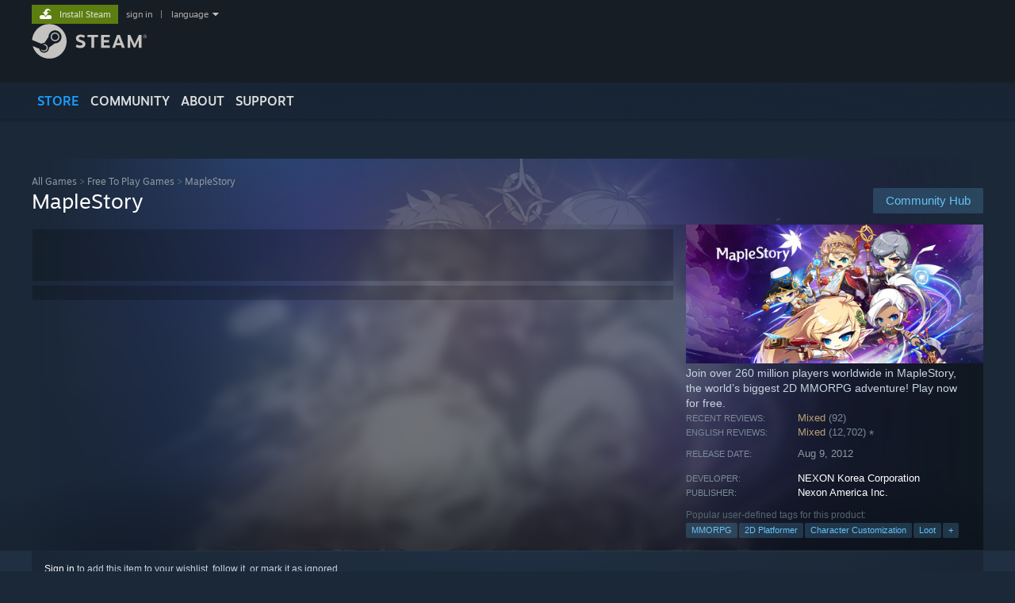

--- FILE ---
content_type: text/html; charset=UTF-8
request_url: https://store.steampowered.com/app/216150/
body_size: 38045
content:
<!DOCTYPE html>
<html class=" responsive DesktopUI" lang="en"  >
<head>
	<meta http-equiv="Content-Type" content="text/html; charset=UTF-8">
			<meta name="viewport" content="width=device-width,initial-scale=1">
		<meta name="theme-color" content="#171a21">
		<title>MapleStory on Steam</title>
	<link rel="shortcut icon" href="/favicon.ico" type="image/x-icon">

	
	
	<link href="https://store.fastly.steamstatic.com/public/shared/css/motiva_sans.css?v=YzJgj1FjzW34&amp;l=english&amp;_cdn=fastly" rel="stylesheet" type="text/css">
<link href="https://store.fastly.steamstatic.com/public/shared/css/shared_global.css?v=Mimb3_adC0Ie&amp;l=english&amp;_cdn=fastly" rel="stylesheet" type="text/css">
<link href="https://store.fastly.steamstatic.com/public/shared/css/buttons.css?v=BZhNEtESfYSJ&amp;l=english&amp;_cdn=fastly" rel="stylesheet" type="text/css">
<link href="https://store.fastly.steamstatic.com/public/css/v6/store.css?v=7LRLYp08Kl6w&amp;l=english&amp;_cdn=fastly" rel="stylesheet" type="text/css">
<link href="https://store.fastly.steamstatic.com/public/shared/css/user_reviews.css?v=jo85k8nNYAkB&amp;l=english&amp;_cdn=fastly" rel="stylesheet" type="text/css">
<link href="https://store.fastly.steamstatic.com/public/shared/css/store_game_shared.css?v=h3rDvpE1fR8Z&amp;l=english&amp;_cdn=fastly" rel="stylesheet" type="text/css">
<link href="https://store.fastly.steamstatic.com/public/css/v6/game.css?v=xjvx-ouvGSfh&amp;l=english&amp;_cdn=fastly" rel="stylesheet" type="text/css">
<link href="https://store.fastly.steamstatic.com/public/shared/css/store_background_shared.css?v=RuX0Jh-U_mAP&amp;l=english&amp;_cdn=fastly" rel="stylesheet" type="text/css">
<link href="https://store.fastly.steamstatic.com/public/css/v6/recommended.css?v=BxpJyNW11mxG&amp;l=english&amp;_cdn=fastly" rel="stylesheet" type="text/css">
<link href="https://store.fastly.steamstatic.com/public/css/v6/user_reviews_rewards.css?v=nDJVyLGQ1XMI&amp;l=english&amp;_cdn=fastly" rel="stylesheet" type="text/css">
<link href="https://store.fastly.steamstatic.com/public/shared/css/apphub.css?v=JES1wSdylAoi&amp;l=english&amp;_cdn=fastly" rel="stylesheet" type="text/css">
<link href="https://store.fastly.steamstatic.com/public/shared/css/ui-lightness/jquery-ui-1.7.2.custom.css?v=qgq7mHqEwLbE&amp;l=english&amp;_cdn=fastly" rel="stylesheet" type="text/css">
<link href="https://store.fastly.steamstatic.com/public/css/v6/game_mob.css?v=Ryx-AweEEY9T&amp;l=english&amp;_cdn=fastly" rel="stylesheet" type="text/css">
<link href="https://store.fastly.steamstatic.com/public/shared/css/shared_responsive.css?v=bVAhy8BAW0iP&amp;l=english&amp;_cdn=fastly" rel="stylesheet" type="text/css">
<script type="text/javascript" src="https://store.fastly.steamstatic.com/public/shared/javascript/jquery-1.8.3.min.js?v=NXam5zydzNu8&amp;l=english&amp;_cdn=fastly"></script>
<script type="text/javascript">$J = jQuery.noConflict();</script><script type="text/javascript">VALVE_PUBLIC_PATH = "https:\/\/store.fastly.steamstatic.com\/public\/";</script><script type="text/javascript" src="https://store.fastly.steamstatic.com/public/shared/javascript/tooltip.js?v=LZHsOVauqTrm&amp;l=english&amp;_cdn=fastly"></script>

<script type="text/javascript" src="https://store.fastly.steamstatic.com/public/shared/javascript/shared_global.js?v=84qavQoecqcM&amp;l=english&amp;_cdn=fastly"></script>

<script type="text/javascript" src="https://store.fastly.steamstatic.com/public/shared/javascript/auth_refresh.js?v=w6QbwI-5-j2S&amp;l=english&amp;_cdn=fastly"></script>

<script type="text/javascript" src="https://store.fastly.steamstatic.com/public/javascript/main.js?v=w4Oh_w9b2zUt&amp;l=english&amp;_cdn=fastly"></script>

<script type="text/javascript" src="https://store.fastly.steamstatic.com/public/javascript/dynamicstore.js?v=Ros6BpStU-em&amp;l=english&amp;_cdn=fastly"></script>

<script type="text/javascript">Object.seal && [ Object, Array, String, Number ].map( function( builtin ) { Object.seal( builtin.prototype ); } );</script>
		<script type="text/javascript">
			document.addEventListener('DOMContentLoaded', function(event) {
				$J.data( document, 'x_readytime', new Date().getTime() );
				$J.data( document, 'x_oldref', GetNavCookie() );
				SetupTooltips( { tooltipCSSClass: 'store_tooltip'} );
		});
		</script><script type="text/javascript" src="https://store.fastly.steamstatic.com/public/javascript/gamehighlightplayer.js?v=d3866k3rcR-N&amp;l=english&amp;_cdn=fastly"></script>
<script type="text/javascript" src="https://store.fastly.steamstatic.com/public/shared/javascript/user_reviews.js?v=li2vp_5Z315e&amp;l=english&amp;_cdn=fastly"></script>
<script type="text/javascript" src="https://store.fastly.steamstatic.com/public/shared/javascript/dselect.js?v=w0CV_PAvw3UA&amp;l=english&amp;_cdn=fastly"></script>
<script type="text/javascript" src="https://store.fastly.steamstatic.com/public/javascript/app_tagging.js?v=jzh2Y03tD8Ea&amp;l=english&amp;_cdn=fastly"></script>
<script type="text/javascript" src="https://store.fastly.steamstatic.com/public/javascript/game.js?v=j_HQITVf2f3k&amp;l=english&amp;_cdn=fastly"></script>
<script type="text/javascript" src="https://store.fastly.steamstatic.com/public/shared/javascript/flot-0.8/jquery.flot.min.js?v=mSfqk1QKKgiz&amp;l=english&amp;_cdn=fastly"></script>
<script type="text/javascript" src="https://store.fastly.steamstatic.com/public/shared/javascript/flot-0.8/jquery.flot.resize.min.js?v=MeIf0YViALgL&amp;l=english&amp;_cdn=fastly"></script>
<script type="text/javascript" src="https://store.fastly.steamstatic.com/public/shared/javascript/flot-0.8/jquery.flot.time.min.js?v=CIECDYHJjBgN&amp;l=english&amp;_cdn=fastly"></script>
<script type="text/javascript" src="https://store.fastly.steamstatic.com/public/shared/javascript/flot-0.8/jquery.flot.selection.min.js?v=laPWW88ZIIHe&amp;l=english&amp;_cdn=fastly"></script>
<script type="text/javascript" src="https://store.fastly.steamstatic.com/public/shared/javascript/jquery-ui-1.9.2.js?v=Bu2RA9fLXSi-&amp;l=english&amp;_cdn=fastly"></script>
<script type="text/javascript" src="https://store.fastly.steamstatic.com/public/shared/javascript/shared_responsive_adapter.js?v=BI9wp87PCdLL&amp;l=english&amp;_cdn=fastly"></script>

						<meta name="twitter:card" content="summary_large_image">
					<meta name="Description" content="Join over 260 million players worldwide in MapleStory, the world’s biggest 2D MMORPG adventure! Play now for free.">
			
	<meta name="twitter:site" content="@steam" />

						<meta property="og:title" content="MapleStory on Steam">
					<meta property="twitter:title" content="MapleStory on Steam">
					<meta property="og:type" content="website">
					<meta property="fb:app_id" content="105386699540688">
					<meta property="og:site" content="Steam">
					<meta property="og:url" content="https://store.steampowered.com/app/216150/MapleStory/">
					<meta property="og:description" content="Join over 260 million players worldwide in MapleStory, the world’s biggest 2D MMORPG adventure! Play now for free.">
					<meta property="twitter:description" content="Join over 260 million players worldwide in MapleStory, the world’s biggest 2D MMORPG adventure! Play now for free.">
			
			<link rel="canonical" href="https://store.steampowered.com/app/216150/MapleStory/">
	
			<link rel="image_src" href="https://shared.fastly.steamstatic.com/store_item_assets/steam/apps/216150/b6975d6c4111912f525b393e89db5beb2878453f/capsule_616x353.jpg?t=1765412460">
		<meta property="og:image" content="https://shared.fastly.steamstatic.com/store_item_assets/steam/apps/216150/b6975d6c4111912f525b393e89db5beb2878453f/capsule_616x353.jpg?t=1765412460">
		<meta name="twitter:image" content="https://shared.fastly.steamstatic.com/store_item_assets/steam/apps/216150/b6975d6c4111912f525b393e89db5beb2878453f/capsule_616x353.jpg?t=1765412460" />
				
	
	
	
	
	</head>
<body class="v6 app game_bg menu_background_overlap application widestore v7menu responsive_page ">


<div class="responsive_page_frame with_header">
						<div role="navigation" class="responsive_page_menu_ctn mainmenu" aria-label="Mobile Menu">
				<div class="responsive_page_menu"  id="responsive_page_menu">
										<div class="mainmenu_contents">
						<div class="mainmenu_contents_items">
															<a class="menuitem" href="https://store.steampowered.com/login/?redir=app%2F216150%2F&redir_ssl=1&snr=1_5_9__global-header">
									Sign in								</a>
															<a class="menuitem supernav supernav_active" href="https://store.steampowered.com/?snr=1_5_9__global-responsive-menu" data-tooltip-type="selector" data-tooltip-content=".submenu_Store">
				Store			</a>
			<div class="submenu_Store" style="display: none;" data-submenuid="Store">
														<a class="submenuitem" href="https://store.steampowered.com/?snr=1_5_9__global-responsive-menu">
						Home											</a>
														<a class="submenuitem" href="https://store.steampowered.com/explore/?snr=1_5_9__global-responsive-menu">
						Discovery Queue											</a>
														<a class="submenuitem" href="https://steamcommunity.com/my/wishlist/">
						Wishlist											</a>
														<a class="submenuitem" href="https://store.steampowered.com/points/shop/?snr=1_5_9__global-responsive-menu">
						Points Shop											</a>
														<a class="submenuitem" href="https://store.steampowered.com/news/?snr=1_5_9__global-responsive-menu">
						News											</a>
														<a class="submenuitem" href="https://store.steampowered.com/stats/?snr=1_5_9__global-responsive-menu">
						Charts											</a>
							</div>
										<a class="menuitem supernav" href="https://steamcommunity.com/" data-tooltip-type="selector" data-tooltip-content=".submenu_Community">
				Community			</a>
			<div class="submenu_Community" style="display: none;" data-submenuid="Community">
														<a class="submenuitem" href="https://steamcommunity.com/">
						Home											</a>
														<a class="submenuitem" href="https://steamcommunity.com/discussions/">
						Discussions											</a>
														<a class="submenuitem" href="https://steamcommunity.com/workshop/">
						Workshop											</a>
														<a class="submenuitem" href="https://steamcommunity.com/market/">
						Market											</a>
														<a class="submenuitem" href="https://steamcommunity.com/?subsection=broadcasts">
						Broadcasts											</a>
							</div>
										<a class="menuitem " href="https://store.steampowered.com/about/?snr=1_5_9__global-responsive-menu">
				About			</a>
										<a class="menuitem " href="https://help.steampowered.com/en/">
				Support			</a>
			
							<div class="minor_menu_items">
																								<div class="menuitem change_language_action">
									Change language								</div>
																																	<a class="menuitem" href="https://store.steampowered.com/mobile" target="_blank" rel="noreferrer">Get the Steam Mobile App</a>
																									<div class="menuitem" role="link" onclick="Responsive_RequestDesktopView();">
										View desktop website									</div>
															</div>
						</div>
						<div class="mainmenu_footer_spacer  "></div>
						<div class="mainmenu_footer">
															<div class="mainmenu_footer_logo"><img src="https://store.fastly.steamstatic.com/public/shared/images/responsive/footerLogo_valve_new.png"></div>
								© Valve Corporation. All rights reserved. All trademarks are property of their respective owners in the US and other countries.								<span class="mainmenu_valve_links">
									<a href="https://store.steampowered.com/privacy_agreement/?snr=1_5_9__global-responsive-menu" target="_blank">Privacy Policy</a>
									&nbsp;| &nbsp;<a href="http://www.valvesoftware.com/legal.htm" target="_blank">Legal</a>
									&nbsp;| &nbsp;<a href="https://help.steampowered.com/faqs/view/10BB-D27A-6378-4436" target="_blank">Accessibility</a>
									&nbsp;| &nbsp;<a href="https://store.steampowered.com/subscriber_agreement/?snr=1_5_9__global-responsive-menu" target="_blank">Steam Subscriber Agreement</a>
									&nbsp;| &nbsp;<a href="https://store.steampowered.com/steam_refunds/?snr=1_5_9__global-responsive-menu" target="_blank">Refunds</a>
									&nbsp;| &nbsp;<a href="https://store.steampowered.com/account/cookiepreferences/?snr=1_5_9__global-responsive-menu" target="_blank">Cookies</a>
								</span>
													</div>
					</div>
									</div>
			</div>
		
		<div class="responsive_local_menu_tab"></div>

		<div class="responsive_page_menu_ctn localmenu">
			<div class="responsive_page_menu"  id="responsive_page_local_menu" data-panel="{&quot;onOptionsActionDescription&quot;:&quot;Filter&quot;,&quot;onOptionsButton&quot;:&quot;Responsive_ToggleLocalMenu()&quot;,&quot;onCancelButton&quot;:&quot;Responsive_ToggleLocalMenu()&quot;}">
				<div class="localmenu_content" data-panel="{&quot;maintainY&quot;:true,&quot;bFocusRingRoot&quot;:true,&quot;flow-children&quot;:&quot;column&quot;}">
				</div>
			</div>
		</div>



					<div class="responsive_header">
				<div class="responsive_header_content">
					<div id="responsive_menu_logo">
						<img src="https://store.fastly.steamstatic.com/public/shared/images/responsive/header_menu_hamburger.png" height="100%">
											</div>
					<div class="responsive_header_logo">
						<a href="https://store.steampowered.com/?snr=1_5_9__global-responsive-menu">
															<img src="https://store.fastly.steamstatic.com/public/shared/images/responsive/header_logo.png" height="36" border="0" alt="STEAM">
													</a>
					</div>
					<div class="responsive_header_react_target" data-featuretarget="store-menu-responsive-search"><div class="responsive_header_react_placeholder"></div></div>				</div>
			</div>
		
		<div class="responsive_page_content_overlay">

		</div>

		<div class="responsive_fixonscroll_ctn nonresponsive_hidden ">
		</div>
	
	<div class="responsive_page_content">

		<div role="banner" id="global_header" data-panel="{&quot;flow-children&quot;:&quot;row&quot;}">
	<div class="content">
		<div class="logo">
			<span id="logo_holder">
									<a href="https://store.steampowered.com/?snr=1_5_9__global-header" aria-label="Link to the Steam Homepage">
						<img src="https://store.fastly.steamstatic.com/public/shared/images/header/logo_steam.svg?t=962016" width="176" height="44" alt="Link to the Steam Homepage">
					</a>
							</span>
		</div>

			<div role="navigation" class="supernav_container" aria-label="Global Menu">
								<a class="menuitem supernav supernav_active" href="https://store.steampowered.com/?snr=1_5_9__global-header" data-tooltip-type="selector" data-tooltip-content=".submenu_Store">
				STORE			</a>
			<div class="submenu_Store" style="display: none;" data-submenuid="Store">
														<a class="submenuitem" href="https://store.steampowered.com/?snr=1_5_9__global-header">
						Home											</a>
														<a class="submenuitem" href="https://store.steampowered.com/explore/?snr=1_5_9__global-header">
						Discovery Queue											</a>
														<a class="submenuitem" href="https://steamcommunity.com/my/wishlist/">
						Wishlist											</a>
														<a class="submenuitem" href="https://store.steampowered.com/points/shop/?snr=1_5_9__global-header">
						Points Shop											</a>
														<a class="submenuitem" href="https://store.steampowered.com/news/?snr=1_5_9__global-header">
						News											</a>
														<a class="submenuitem" href="https://store.steampowered.com/stats/?snr=1_5_9__global-header">
						Charts											</a>
							</div>
										<a class="menuitem supernav" href="https://steamcommunity.com/" data-tooltip-type="selector" data-tooltip-content=".submenu_Community">
				COMMUNITY			</a>
			<div class="submenu_Community" style="display: none;" data-submenuid="Community">
														<a class="submenuitem" href="https://steamcommunity.com/">
						Home											</a>
														<a class="submenuitem" href="https://steamcommunity.com/discussions/">
						Discussions											</a>
														<a class="submenuitem" href="https://steamcommunity.com/workshop/">
						Workshop											</a>
														<a class="submenuitem" href="https://steamcommunity.com/market/">
						Market											</a>
														<a class="submenuitem" href="https://steamcommunity.com/?subsection=broadcasts">
						Broadcasts											</a>
							</div>
										<a class="menuitem " href="https://store.steampowered.com/about/?snr=1_5_9__global-header">
				About			</a>
										<a class="menuitem " href="https://help.steampowered.com/en/">
				SUPPORT			</a>
				</div>
	<script type="text/javascript">
		jQuery(function($) {
			$('#global_header .supernav').v_tooltip({'location':'bottom', 'destroyWhenDone': false, 'tooltipClass': 'supernav_content', 'offsetY':-6, 'offsetX': 1, 'horizontalSnap': 4, 'tooltipParent': '#global_header .supernav_container', 'correctForScreenSize': false});
		});
	</script>

		<div id="global_actions">
			<div role="navigation" id="global_action_menu" aria-label="Account Menu">
									<a class="header_installsteam_btn header_installsteam_btn_green" href="https://store.steampowered.com/about/?snr=1_5_9__global-header">
						<div class="header_installsteam_btn_content">
							Install Steam						</div>
					</a>
				
				
									<a class="global_action_link" href="https://store.steampowered.com/login/?redir=app%2F216150%2F&redir_ssl=1&snr=1_5_9__global-header">sign in</a>
											&nbsp;|&nbsp;
						<span class="pulldown global_action_link" id="language_pulldown" onclick="ShowMenu( this, 'language_dropdown', 'right' );">language</span>
						<div class="popup_block_new" id="language_dropdown" style="display: none;">
							<div class="popup_body popup_menu">
																																					<a class="popup_menu_item tight" href="?l=schinese" onclick="ChangeLanguage( 'schinese' ); return false;">简体中文 (Simplified Chinese)</a>
																													<a class="popup_menu_item tight" href="?l=tchinese" onclick="ChangeLanguage( 'tchinese' ); return false;">繁體中文 (Traditional Chinese)</a>
																													<a class="popup_menu_item tight" href="?l=japanese" onclick="ChangeLanguage( 'japanese' ); return false;">日本語 (Japanese)</a>
																													<a class="popup_menu_item tight" href="?l=koreana" onclick="ChangeLanguage( 'koreana' ); return false;">한국어 (Korean)</a>
																													<a class="popup_menu_item tight" href="?l=thai" onclick="ChangeLanguage( 'thai' ); return false;">ไทย (Thai)</a>
																													<a class="popup_menu_item tight" href="?l=bulgarian" onclick="ChangeLanguage( 'bulgarian' ); return false;">Български (Bulgarian)</a>
																													<a class="popup_menu_item tight" href="?l=czech" onclick="ChangeLanguage( 'czech' ); return false;">Čeština (Czech)</a>
																													<a class="popup_menu_item tight" href="?l=danish" onclick="ChangeLanguage( 'danish' ); return false;">Dansk (Danish)</a>
																													<a class="popup_menu_item tight" href="?l=german" onclick="ChangeLanguage( 'german' ); return false;">Deutsch (German)</a>
																																							<a class="popup_menu_item tight" href="?l=spanish" onclick="ChangeLanguage( 'spanish' ); return false;">Español - España (Spanish - Spain)</a>
																													<a class="popup_menu_item tight" href="?l=latam" onclick="ChangeLanguage( 'latam' ); return false;">Español - Latinoamérica (Spanish - Latin America)</a>
																													<a class="popup_menu_item tight" href="?l=greek" onclick="ChangeLanguage( 'greek' ); return false;">Ελληνικά (Greek)</a>
																													<a class="popup_menu_item tight" href="?l=french" onclick="ChangeLanguage( 'french' ); return false;">Français (French)</a>
																													<a class="popup_menu_item tight" href="?l=italian" onclick="ChangeLanguage( 'italian' ); return false;">Italiano (Italian)</a>
																													<a class="popup_menu_item tight" href="?l=indonesian" onclick="ChangeLanguage( 'indonesian' ); return false;">Bahasa Indonesia (Indonesian)</a>
																													<a class="popup_menu_item tight" href="?l=hungarian" onclick="ChangeLanguage( 'hungarian' ); return false;">Magyar (Hungarian)</a>
																													<a class="popup_menu_item tight" href="?l=dutch" onclick="ChangeLanguage( 'dutch' ); return false;">Nederlands (Dutch)</a>
																													<a class="popup_menu_item tight" href="?l=norwegian" onclick="ChangeLanguage( 'norwegian' ); return false;">Norsk (Norwegian)</a>
																													<a class="popup_menu_item tight" href="?l=polish" onclick="ChangeLanguage( 'polish' ); return false;">Polski (Polish)</a>
																													<a class="popup_menu_item tight" href="?l=portuguese" onclick="ChangeLanguage( 'portuguese' ); return false;">Português (Portuguese - Portugal)</a>
																													<a class="popup_menu_item tight" href="?l=brazilian" onclick="ChangeLanguage( 'brazilian' ); return false;">Português - Brasil (Portuguese - Brazil)</a>
																													<a class="popup_menu_item tight" href="?l=romanian" onclick="ChangeLanguage( 'romanian' ); return false;">Română (Romanian)</a>
																													<a class="popup_menu_item tight" href="?l=russian" onclick="ChangeLanguage( 'russian' ); return false;">Русский (Russian)</a>
																													<a class="popup_menu_item tight" href="?l=finnish" onclick="ChangeLanguage( 'finnish' ); return false;">Suomi (Finnish)</a>
																													<a class="popup_menu_item tight" href="?l=swedish" onclick="ChangeLanguage( 'swedish' ); return false;">Svenska (Swedish)</a>
																													<a class="popup_menu_item tight" href="?l=turkish" onclick="ChangeLanguage( 'turkish' ); return false;">Türkçe (Turkish)</a>
																													<a class="popup_menu_item tight" href="?l=vietnamese" onclick="ChangeLanguage( 'vietnamese' ); return false;">Tiếng Việt (Vietnamese)</a>
																													<a class="popup_menu_item tight" href="?l=ukrainian" onclick="ChangeLanguage( 'ukrainian' ); return false;">Українська (Ukrainian)</a>
																									<a class="popup_menu_item tight" href="https://www.valvesoftware.com/en/contact?contact-person=Translation%20Team%20Feedback" target="_blank">Report a translation problem</a>
							</div>
						</div>
												</div>
					</div>
			</div>
</div>
<div class="StoreMenuLoadingPlaceholder" data-featuretarget="store-menu-v7"><div class="PlaceholderInner"></div></div><div id="responsive_store_nav_ctn"></div><div id="responsive_store_nav_overlay" style="display:none"><div id="responsive_store_nav_overlay_ctn"></div><div id="responsive_store_nav_overlay_bottom"></div></div><div id="responsive_store_search_overlay" style="display:none"></div><div data-cart-banner-spot="1"></div>
		<div role="main" class="responsive_page_template_content" id="responsive_page_template_content" data-panel="{&quot;autoFocus&quot;:true}" >

			<div id="application_config" style="display: none;"  data-config="{&quot;EUNIVERSE&quot;:1,&quot;WEB_UNIVERSE&quot;:&quot;public&quot;,&quot;LANGUAGE&quot;:&quot;english&quot;,&quot;COUNTRY&quot;:&quot;US&quot;,&quot;MEDIA_CDN_COMMUNITY_URL&quot;:&quot;https:\/\/cdn.fastly.steamstatic.com\/steamcommunity\/public\/&quot;,&quot;MEDIA_CDN_URL&quot;:&quot;https:\/\/cdn.fastly.steamstatic.com\/&quot;,&quot;VIDEO_CDN_URL&quot;:&quot;https:\/\/video.fastly.steamstatic.com\/&quot;,&quot;COMMUNITY_CDN_URL&quot;:&quot;https:\/\/community.fastly.steamstatic.com\/&quot;,&quot;COMMUNITY_CDN_ASSET_URL&quot;:&quot;https:\/\/cdn.fastly.steamstatic.com\/steamcommunity\/public\/assets\/&quot;,&quot;STORE_CDN_URL&quot;:&quot;https:\/\/store.fastly.steamstatic.com\/&quot;,&quot;PUBLIC_SHARED_URL&quot;:&quot;https:\/\/store.fastly.steamstatic.com\/public\/shared\/&quot;,&quot;COMMUNITY_BASE_URL&quot;:&quot;https:\/\/steamcommunity.com\/&quot;,&quot;CHAT_BASE_URL&quot;:&quot;https:\/\/steamcommunity.com\/&quot;,&quot;STORE_BASE_URL&quot;:&quot;https:\/\/store.steampowered.com\/&quot;,&quot;STORE_CHECKOUT_BASE_URL&quot;:&quot;https:\/\/checkout.steampowered.com\/&quot;,&quot;IMG_URL&quot;:&quot;https:\/\/store.fastly.steamstatic.com\/public\/images\/&quot;,&quot;STEAMTV_BASE_URL&quot;:&quot;https:\/\/steam.tv\/&quot;,&quot;HELP_BASE_URL&quot;:&quot;https:\/\/help.steampowered.com\/&quot;,&quot;PARTNER_BASE_URL&quot;:&quot;https:\/\/partner.steamgames.com\/&quot;,&quot;STATS_BASE_URL&quot;:&quot;https:\/\/partner.steampowered.com\/&quot;,&quot;INTERNAL_STATS_BASE_URL&quot;:&quot;https:\/\/steamstats.valve.org\/&quot;,&quot;IN_CLIENT&quot;:false,&quot;USE_POPUPS&quot;:false,&quot;STORE_ICON_BASE_URL&quot;:&quot;https:\/\/shared.fastly.steamstatic.com\/store_item_assets\/steam\/apps\/&quot;,&quot;STORE_ITEM_BASE_URL&quot;:&quot;https:\/\/shared.fastly.steamstatic.com\/store_item_assets\/&quot;,&quot;WEBAPI_BASE_URL&quot;:&quot;https:\/\/api.steampowered.com\/&quot;,&quot;TOKEN_URL&quot;:&quot;https:\/\/store.steampowered.com\/\/chat\/clientjstoken&quot;,&quot;BUILD_TIMESTAMP&quot;:1768968766,&quot;PAGE_TIMESTAMP&quot;:1769012174,&quot;IN_TENFOOT&quot;:false,&quot;IN_GAMEPADUI&quot;:false,&quot;IN_CHROMEOS&quot;:false,&quot;IN_MOBILE_WEBVIEW&quot;:false,&quot;PLATFORM&quot;:&quot;macos&quot;,&quot;BASE_URL_STORE_CDN_ASSETS&quot;:&quot;https:\/\/cdn.fastly.steamstatic.com\/store\/&quot;,&quot;EREALM&quot;:1,&quot;LOGIN_BASE_URL&quot;:&quot;https:\/\/login.steampowered.com\/&quot;,&quot;AVATAR_BASE_URL&quot;:&quot;https:\/\/avatars.fastly.steamstatic.com\/&quot;,&quot;FROM_WEB&quot;:true,&quot;WEBSITE_ID&quot;:&quot;Store&quot;,&quot;BASE_URL_SHARED_CDN&quot;:&quot;https:\/\/shared.fastly.steamstatic.com\/&quot;,&quot;CLAN_CDN_ASSET_URL&quot;:&quot;https:\/\/clan.fastly.steamstatic.com\/&quot;,&quot;COMMUNITY_ASSETS_BASE_URL&quot;:&quot;https:\/\/shared.fastly.steamstatic.com\/community_assets\/&quot;,&quot;SNR&quot;:&quot;1_5_9_&quot;}" data-userinfo="{&quot;logged_in&quot;:false,&quot;country_code&quot;:&quot;US&quot;,&quot;excluded_content_descriptors&quot;:[3,4]}" data-hwinfo="{&quot;bSteamOS&quot;:false,&quot;bSteamDeck&quot;:false}" data-broadcastuser="{&quot;success&quot;:1,&quot;bHideStoreBroadcast&quot;:false}" data-store_page_asset_url="&quot;https:\/\/shared.fastly.steamstatic.com\/store_item_assets\/steam\/apps\/216150\/%s?t=1765412460&quot;" data-store_page_extra_assets_url="&quot;https:\/\/shared.fastly.steamstatic.com\/store_item_assets\/steam\/apps\/216150\/%s?t=1765412460&quot;" data-store_page_extra_assets_map="{&quot;extras\/ftp_pagebanner-50.jpg&quot;:[{&quot;urlPart&quot;:&quot;extras\/c0ea8c99226f4a37a2ee52f473ad0fcb.avif&quot;,&quot;extension&quot;:&quot;avif&quot;,&quot;alt_text&quot;:null,&quot;urlPartBig&quot;:null,&quot;width&quot;:&quot;616&quot;,&quot;height&quot;:&quot;220&quot;}],&quot;extras\/ftp_pagebanner-50_brazilian.jpg&quot;:[{&quot;urlPart&quot;:&quot;extras\/d46d1d459a5974f3de4c9114dcf98fcf.avif&quot;,&quot;extension&quot;:&quot;avif&quot;,&quot;alt_text&quot;:null,&quot;urlPartBig&quot;:null,&quot;width&quot;:&quot;616&quot;,&quot;height&quot;:&quot;220&quot;}],&quot;extras\/ftp_pagebanner-50_danish.jpg&quot;:[{&quot;urlPart&quot;:&quot;extras\/c01876d106d07c19ce73632a4bd95337.avif&quot;,&quot;extension&quot;:&quot;avif&quot;,&quot;alt_text&quot;:null,&quot;urlPartBig&quot;:null,&quot;width&quot;:&quot;616&quot;,&quot;height&quot;:&quot;220&quot;}],&quot;extras\/ftp_pagebanner-50_finnish.jpg&quot;:[{&quot;urlPart&quot;:&quot;extras\/0b814d5136368a91a67196f89809af9f.avif&quot;,&quot;extension&quot;:&quot;avif&quot;,&quot;alt_text&quot;:null,&quot;urlPartBig&quot;:null,&quot;width&quot;:&quot;616&quot;,&quot;height&quot;:&quot;220&quot;}],&quot;extras\/ftp_pagebanner-50_french.jpg&quot;:[{&quot;urlPart&quot;:&quot;extras\/d8defdd1b912f831b706ffac216a7141.avif&quot;,&quot;extension&quot;:&quot;avif&quot;,&quot;alt_text&quot;:null,&quot;urlPartBig&quot;:null,&quot;width&quot;:&quot;616&quot;,&quot;height&quot;:&quot;220&quot;}],&quot;extras\/ftp_pagebanner-50_german.jpg&quot;:[{&quot;urlPart&quot;:&quot;extras\/1fa2260b21cb305c5c8c485e81e11f4b.avif&quot;,&quot;extension&quot;:&quot;avif&quot;,&quot;alt_text&quot;:null,&quot;urlPartBig&quot;:null,&quot;width&quot;:&quot;616&quot;,&quot;height&quot;:&quot;220&quot;}],&quot;extras\/ftp_pagebanner-50_italian.jpg&quot;:[{&quot;urlPart&quot;:&quot;extras\/a27b153e34e5d04e0371a436c6886c49.avif&quot;,&quot;extension&quot;:&quot;avif&quot;,&quot;alt_text&quot;:null,&quot;urlPartBig&quot;:null,&quot;width&quot;:&quot;616&quot;,&quot;height&quot;:&quot;220&quot;}],&quot;extras\/ftp_pagebanner-50_japanese.jpg&quot;:[{&quot;urlPart&quot;:&quot;extras\/bf1b6f3476777da8cdfc3ae846cf279f.avif&quot;,&quot;extension&quot;:&quot;avif&quot;,&quot;alt_text&quot;:null,&quot;urlPartBig&quot;:null,&quot;width&quot;:&quot;616&quot;,&quot;height&quot;:&quot;220&quot;}],&quot;extras\/ftp_pagebanner-50_korean.jpg&quot;:[{&quot;urlPart&quot;:&quot;extras\/0dde257447a3601424a55f2b72a693a5.avif&quot;,&quot;extension&quot;:&quot;avif&quot;,&quot;alt_text&quot;:null,&quot;urlPartBig&quot;:null,&quot;width&quot;:&quot;616&quot;,&quot;height&quot;:&quot;220&quot;}],&quot;extras\/ftp_pagebanner-50_norwegian.jpg&quot;:[{&quot;urlPart&quot;:&quot;extras\/0b8cc1be4b50e4099a8fd76448403e0c.avif&quot;,&quot;extension&quot;:&quot;avif&quot;,&quot;alt_text&quot;:null,&quot;urlPartBig&quot;:null,&quot;width&quot;:&quot;616&quot;,&quot;height&quot;:&quot;220&quot;}],&quot;extras\/ftp_pagebanner-50_polish.jpg&quot;:[{&quot;urlPart&quot;:&quot;extras\/92717af49436745d50dcaa8265436543.avif&quot;,&quot;extension&quot;:&quot;avif&quot;,&quot;alt_text&quot;:null,&quot;urlPartBig&quot;:null,&quot;width&quot;:&quot;616&quot;,&quot;height&quot;:&quot;220&quot;}],&quot;extras\/ftp_pagebanner-50_portuguese.jpg&quot;:[{&quot;urlPart&quot;:&quot;extras\/a1c708e89795d738a75d90594ab6037b.avif&quot;,&quot;extension&quot;:&quot;avif&quot;,&quot;alt_text&quot;:null,&quot;urlPartBig&quot;:null,&quot;width&quot;:&quot;616&quot;,&quot;height&quot;:&quot;220&quot;}],&quot;extras\/ftp_pagebanner-50_russian.jpg&quot;:[{&quot;urlPart&quot;:&quot;extras\/ae0e3c116ef80c5e42c2e064a6754b42.avif&quot;,&quot;extension&quot;:&quot;avif&quot;,&quot;alt_text&quot;:null,&quot;urlPartBig&quot;:null,&quot;width&quot;:&quot;616&quot;,&quot;height&quot;:&quot;220&quot;}],&quot;extras\/ftp_pagebanner-50_spanish.jpg&quot;:[{&quot;urlPart&quot;:&quot;extras\/7be885728c4d5d194d4739ef2b4f9fbd.avif&quot;,&quot;extension&quot;:&quot;avif&quot;,&quot;alt_text&quot;:null,&quot;urlPartBig&quot;:null,&quot;width&quot;:&quot;616&quot;,&quot;height&quot;:&quot;220&quot;}],&quot;extras\/ftp_pagebanner-50_swedish.jpg&quot;:[{&quot;urlPart&quot;:&quot;extras\/ddd96693a26167368ef33bd6ba72f082.avif&quot;,&quot;extension&quot;:&quot;avif&quot;,&quot;alt_text&quot;:null,&quot;urlPartBig&quot;:null,&quot;width&quot;:&quot;616&quot;,&quot;height&quot;:&quot;220&quot;}],&quot;extras\/game_page_banner.png&quot;:[{&quot;urlPart&quot;:&quot;extras\/020c4358da78e5e116e326bcac5a9206.avif&quot;,&quot;extension&quot;:&quot;avif&quot;,&quot;alt_text&quot;:null,&quot;urlPartBig&quot;:null,&quot;width&quot;:&quot;616&quot;,&quot;height&quot;:&quot;200&quot;}],&quot;extras\/130201_largecapsule_467_x_181_allclassesout[1].jpg&quot;:[{&quot;urlPart&quot;:&quot;extras\/9beb9df20c28b572aaf7d8ddbed21f77.avif&quot;,&quot;extension&quot;:&quot;avif&quot;,&quot;alt_text&quot;:null,&quot;urlPartBig&quot;:null,&quot;width&quot;:&quot;466&quot;,&quot;height&quot;:&quot;180&quot;}],&quot;extras\/130313_maincapsule_616x200_hayatoplaynow.jpg&quot;:[{&quot;urlPart&quot;:&quot;extras\/64ecaef37294bfad7f72496f0073aa62.avif&quot;,&quot;extension&quot;:&quot;avif&quot;,&quot;alt_text&quot;:null,&quot;urlPartBig&quot;:null,&quot;width&quot;:&quot;616&quot;,&quot;height&quot;:&quot;200&quot;}],&quot;extras\/130402_hyper_evolution_steam.jpg&quot;:[{&quot;urlPart&quot;:&quot;extras\/100f3fc45bf93d64d7681053c2f7228c.avif&quot;,&quot;extension&quot;:&quot;avif&quot;,&quot;alt_text&quot;:null,&quot;urlPartBig&quot;:null,&quot;width&quot;:&quot;616&quot;,&quot;height&quot;:&quot;200&quot;}],&quot;extras\/120501_steam_super8thanniversary.jpg&quot;:[{&quot;urlPart&quot;:&quot;extras\/13162c7496c4355c6525a035a5db5007.avif&quot;,&quot;extension&quot;:&quot;avif&quot;,&quot;alt_text&quot;:null,&quot;urlPartBig&quot;:null,&quot;width&quot;:&quot;616&quot;,&quot;height&quot;:&quot;200&quot;}],&quot;extras\/130528_steam_monsterlife_nodate.jpg&quot;:[{&quot;urlPart&quot;:&quot;extras\/c3d97c290f87c608810f44e6ba6e4491.avif&quot;,&quot;extension&quot;:&quot;avif&quot;,&quot;alt_text&quot;:null,&quot;urlPartBig&quot;:null,&quot;width&quot;:&quot;616&quot;,&quot;height&quot;:&quot;200&quot;}],&quot;extras\/130612_steam_unleashed_logoonly.jpg&quot;:[{&quot;urlPart&quot;:&quot;extras\/f9767b5bf397f2a771f5d1cf8b2f5f4b.avif&quot;,&quot;extension&quot;:&quot;avif&quot;,&quot;alt_text&quot;:null,&quot;urlPartBig&quot;:null,&quot;width&quot;:&quot;616&quot;,&quot;height&quot;:&quot;200&quot;}],&quot;extras\/130719_steam_demonavenger.jpg&quot;:[{&quot;urlPart&quot;:&quot;extras\/0cd3de291f07f23c35766c1fae916393.avif&quot;,&quot;extension&quot;:&quot;avif&quot;,&quot;alt_text&quot;:null,&quot;urlPartBig&quot;:null,&quot;width&quot;:&quot;616&quot;,&quot;height&quot;:&quot;200&quot;}],&quot;extras\/130904_steam_cygunsawakening.png&quot;:[{&quot;urlPart&quot;:&quot;extras\/31e6139b97470449d9c80408cf9833e7.avif&quot;,&quot;extension&quot;:&quot;avif&quot;,&quot;alt_text&quot;:null,&quot;urlPartBig&quot;:null,&quot;width&quot;:&quot;616&quot;,&quot;height&quot;:&quot;200&quot;}],&quot;extras\/131010_steam_dawnveildemonsoftynerum.jpg&quot;:[{&quot;urlPart&quot;:&quot;extras\/6cf07dc4a934b6e3b3511c7b1b438e18.avif&quot;,&quot;extension&quot;:&quot;avif&quot;,&quot;alt_text&quot;:null,&quot;urlPartBig&quot;:null,&quot;width&quot;:&quot;616&quot;,&quot;height&quot;:&quot;200&quot;}],&quot;extras\/131126_steam_red.jpg&quot;:[{&quot;urlPart&quot;:&quot;extras\/ef934cc13d5066685a9f3b237b6ab665.avif&quot;,&quot;extension&quot;:&quot;avif&quot;,&quot;alt_text&quot;:null,&quot;urlPartBig&quot;:null,&quot;width&quot;:&quot;616&quot;,&quot;height&quot;:&quot;200&quot;}],&quot;extras\/131216_steam_zero.jpg&quot;:[{&quot;urlPart&quot;:&quot;extras\/aaee8fe9785a730747a9e76e4f638aaa.avif&quot;,&quot;extension&quot;:&quot;avif&quot;,&quot;alt_text&quot;:null,&quot;urlPartBig&quot;:null,&quot;width&quot;:&quot;616&quot;,&quot;height&quot;:&quot;200&quot;}],&quot;extras\/140108_steam_beasttamer.jpg&quot;:[{&quot;urlPart&quot;:&quot;extras\/41bcbf0d766e4297bfee2e766bb05524.avif&quot;,&quot;extension&quot;:&quot;avif&quot;,&quot;alt_text&quot;:null,&quot;urlPartBig&quot;:null,&quot;width&quot;:&quot;616&quot;,&quot;height&quot;:&quot;200&quot;}],&quot;extras\/140205_steam_returntomasteria.jpg&quot;:[{&quot;urlPart&quot;:&quot;extras\/29fa854635f24f91735dcee133317b62.avif&quot;,&quot;extension&quot;:&quot;avif&quot;,&quot;alt_text&quot;:null,&quot;urlPartBig&quot;:null,&quot;width&quot;:&quot;616&quot;,&quot;height&quot;:&quot;200&quot;}],&quot;extras\/140319_steam_grandathenaeum.jpg&quot;:[{&quot;urlPart&quot;:&quot;extras\/332e299555ad7a52a82d7cf0bafa00e8.avif&quot;,&quot;extension&quot;:&quot;avif&quot;,&quot;alt_text&quot;:null,&quot;urlPartBig&quot;:null,&quot;width&quot;:&quot;616&quot;,&quot;height&quot;:&quot;200&quot;}],&quot;extras\/140505_steam_legacy9.jpg&quot;:[{&quot;urlPart&quot;:&quot;extras\/18da3274973e4a3c1eb8484a9dfb5cd6.avif&quot;,&quot;extension&quot;:&quot;avif&quot;,&quot;alt_text&quot;:null,&quot;urlPartBig&quot;:null,&quot;width&quot;:&quot;616&quot;,&quot;height&quot;:&quot;200&quot;}],&quot;extras\/140618_steam_uh_risingheroes.jpg&quot;:[{&quot;urlPart&quot;:&quot;extras\/4f5e8a78571c2a2658654152c32fde8a.avif&quot;,&quot;extension&quot;:&quot;avif&quot;,&quot;alt_text&quot;:null,&quot;urlPartBig&quot;:null,&quot;width&quot;:&quot;616&quot;,&quot;height&quot;:&quot;200&quot;}],&quot;extras\/140716_steam_uh_shade.jpg&quot;:[{&quot;urlPart&quot;:&quot;extras\/6ae33073a1622def1dd78818bfeaa913.avif&quot;,&quot;extension&quot;:&quot;avif&quot;,&quot;alt_text&quot;:null,&quot;urlPartBig&quot;:null,&quot;width&quot;:&quot;616&quot;,&quot;height&quot;:&quot;200&quot;}],&quot;extras\/140716_steam_updatehighlights_too.jpg&quot;:[{&quot;urlPart&quot;:&quot;extras\/2a8eef3f530ac6d459c53c9138776e4e.avif&quot;,&quot;extension&quot;:&quot;avif&quot;,&quot;alt_text&quot;:null,&quot;urlPartBig&quot;:null,&quot;width&quot;:&quot;616&quot;,&quot;height&quot;:&quot;200&quot;}],&quot;extras\/140805_steam_moh.jpg&quot;:[{&quot;urlPart&quot;:&quot;extras\/47540eed9ad40a44c7b90fc8c7c1ff6a.avif&quot;,&quot;extension&quot;:&quot;avif&quot;,&quot;alt_text&quot;:null,&quot;urlPartBig&quot;:null,&quot;width&quot;:&quot;616&quot;,&quot;height&quot;:&quot;200&quot;}],&quot;extras\/msw-309_steam_updatehighlights_sao.jpg&quot;:[{&quot;urlPart&quot;:&quot;extras\/a3a4cf50e775450683c52864a4b741fe.avif&quot;,&quot;extension&quot;:&quot;avif&quot;,&quot;alt_text&quot;:null,&quot;urlPartBig&quot;:null,&quot;width&quot;:&quot;616&quot;,&quot;height&quot;:&quot;200&quot;}],&quot;extras\/141013_steam_halloweenevent.jpg&quot;:[{&quot;urlPart&quot;:&quot;extras\/0546449462927d09f7789178f14d490c.avif&quot;,&quot;extension&quot;:&quot;avif&quot;,&quot;alt_text&quot;:null,&quot;urlPartBig&quot;:null,&quot;width&quot;:&quot;616&quot;,&quot;height&quot;:&quot;200&quot;}],&quot;extras\/ms_uh_steam.jpg&quot;:[{&quot;urlPart&quot;:&quot;extras\/e94315385aeb30752f3cd9c65ba1902a.avif&quot;,&quot;extension&quot;:&quot;avif&quot;,&quot;alt_text&quot;:null,&quot;urlPartBig&quot;:null,&quot;width&quot;:&quot;616&quot;,&quot;height&quot;:&quot;200&quot;}],&quot;extras\/140408_patcher_sengokuhigh_v2.png&quot;:[{&quot;urlPart&quot;:&quot;extras\/f77949fb09ad5b680550d15bad53d448.avif&quot;,&quot;extension&quot;:&quot;avif&quot;,&quot;alt_text&quot;:null,&quot;urlPartBig&quot;:null,&quot;width&quot;:&quot;466&quot;,&quot;height&quot;:&quot;180&quot;}],&quot;extras\/141124_steam_shiningstar_467x181.jpg&quot;:[{&quot;urlPart&quot;:&quot;extras\/7cae69883dd56fc2f69dcc9ba35f8b1f.avif&quot;,&quot;extension&quot;:&quot;avif&quot;,&quot;alt_text&quot;:null,&quot;urlPartBig&quot;:null,&quot;width&quot;:&quot;466&quot;,&quot;height&quot;:&quot;180&quot;}],&quot;extras\/141124_steam_shiningstar_467x181_part2.jpg&quot;:[{&quot;urlPart&quot;:&quot;extras\/227ef8df65cd45b056887dfed8163e1a.avif&quot;,&quot;extension&quot;:&quot;avif&quot;,&quot;alt_text&quot;:null,&quot;urlPartBig&quot;:null,&quot;width&quot;:&quot;466&quot;,&quot;height&quot;:&quot;180&quot;}],&quot;extras\/150109_aot_steam_467x181.jpg&quot;:[{&quot;urlPart&quot;:&quot;extras\/ad6b0d3a9bfca57bb57dfbdb270e5260.avif&quot;,&quot;extension&quot;:&quot;avif&quot;,&quot;alt_text&quot;:null,&quot;urlPartBig&quot;:null,&quot;width&quot;:&quot;466&quot;,&quot;height&quot;:&quot;180&quot;}],&quot;extras\/150219_s467x181_blackheaven.jpg&quot;:[{&quot;urlPart&quot;:&quot;extras\/9011220dbabe48256172d83d807c31dc.avif&quot;,&quot;extension&quot;:&quot;avif&quot;,&quot;alt_text&quot;:null,&quot;urlPartBig&quot;:null,&quot;width&quot;:&quot;466&quot;,&quot;height&quot;:&quot;180&quot;}],&quot;extras\/150413_s467x181_blackheaven_finalchapter.jpg&quot;:[{&quot;urlPart&quot;:&quot;extras\/e9edba81454d060cc31e911b39e73a09.avif&quot;,&quot;extension&quot;:&quot;avif&quot;,&quot;alt_text&quot;:null,&quot;urlPartBig&quot;:null,&quot;width&quot;:&quot;466&quot;,&quot;height&quot;:&quot;180&quot;}],&quot;extras\/150701_steam_firepower_updatehighlights.jpg&quot;:[{&quot;urlPart&quot;:&quot;extras\/24cd32c3459db9676497890a3094c4c8.avif&quot;,&quot;extension&quot;:&quot;avif&quot;,&quot;alt_text&quot;:null,&quot;urlPartBig&quot;:null,&quot;width&quot;:&quot;466&quot;,&quot;height&quot;:&quot;180&quot;}],&quot;extras\/150812_steam_467x181_pinkbean_updatepreview.jpg&quot;:[{&quot;urlPart&quot;:&quot;extras\/31e4bced8e3d247e6699923c22b68d2d.avif&quot;,&quot;extension&quot;:&quot;avif&quot;,&quot;alt_text&quot;:null,&quot;urlPartBig&quot;:null,&quot;width&quot;:&quot;466&quot;,&quot;height&quot;:&quot;180&quot;}],&quot;extras\/150916_st_467x181_asylum_preview.jpg&quot;:[{&quot;urlPart&quot;:&quot;extras\/4ab7d96d577d64ba301984bd74e69d9c.avif&quot;,&quot;extension&quot;:&quot;avif&quot;,&quot;alt_text&quot;:null,&quot;urlPartBig&quot;:null,&quot;width&quot;:&quot;466&quot;,&quot;height&quot;:&quot;180&quot;}],&quot;extras\/151030_s_467x181_v167alishan.jpg&quot;:[{&quot;urlPart&quot;:&quot;extras\/60993a71b44d89eed0bb8d9503d4435c.avif&quot;,&quot;extension&quot;:&quot;avif&quot;,&quot;alt_text&quot;:null,&quot;urlPartBig&quot;:null,&quot;width&quot;:&quot;466&quot;,&quot;height&quot;:&quot;180&quot;}],&quot;extras\/playerappreciation_largecapsuleimage.jpg&quot;:[{&quot;urlPart&quot;:&quot;extras\/d5bb0f16d781e0effadd51507eac2d3f.avif&quot;,&quot;extension&quot;:&quot;avif&quot;,&quot;alt_text&quot;:null,&quot;urlPartBig&quot;:null,&quot;width&quot;:&quot;466&quot;,&quot;height&quot;:&quot;180&quot;}],&quot;extras\/151117_s_467x181_reboot.jpg&quot;:[{&quot;urlPart&quot;:&quot;extras\/04730636b4ec0ed6e56854a1a7804d1e.avif&quot;,&quot;extension&quot;:&quot;avif&quot;,&quot;alt_text&quot;:null,&quot;urlPartBig&quot;:null,&quot;width&quot;:&quot;466&quot;,&quot;height&quot;:&quot;180&quot;}],&quot;extras\/151117_s_467x181_kinesis.png&quot;:[{&quot;urlPart&quot;:&quot;extras\/6d969d855f96dafeeb9dd98880868487.avif&quot;,&quot;extension&quot;:&quot;avif&quot;,&quot;alt_text&quot;:null,&quot;urlPartBig&quot;:null,&quot;width&quot;:&quot;466&quot;,&quot;height&quot;:&quot;180&quot;}],&quot;extras\/151215_steam_467x181_ursusupdatepreview.jpg&quot;:[{&quot;urlPart&quot;:&quot;extras\/1dc1f099b99b179152f41a587ee49298.avif&quot;,&quot;extension&quot;:&quot;avif&quot;,&quot;alt_text&quot;:null,&quot;urlPartBig&quot;:null,&quot;width&quot;:&quot;466&quot;,&quot;height&quot;:&quot;180&quot;}],&quot;extras\/160223_s_467x181_masteria_updatepreview.png&quot;:[{&quot;urlPart&quot;:&quot;extras\/a325ef1cbdf5426d24c079d5f0f674aa.avif&quot;,&quot;extension&quot;:&quot;avif&quot;,&quot;alt_text&quot;:null,&quot;urlPartBig&quot;:null,&quot;width&quot;:&quot;466&quot;,&quot;height&quot;:&quot;180&quot;}],&quot;extras\/160406_steam_467x181_11th.jpg&quot;:[{&quot;urlPart&quot;:&quot;extras\/ff5aa05f1d601ef9a59291f3d29099a7.avif&quot;,&quot;extension&quot;:&quot;avif&quot;,&quot;alt_text&quot;:null,&quot;urlPartBig&quot;:null,&quot;width&quot;:&quot;466&quot;,&quot;height&quot;:&quot;180&quot;}],&quot;extras\/160511_steam467x181_detectives.jpg&quot;:[{&quot;urlPart&quot;:&quot;extras\/c2f0bb92afaee7db20b4274aaa47c5eb.avif&quot;,&quot;extension&quot;:&quot;avif&quot;,&quot;alt_text&quot;:null,&quot;urlPartBig&quot;:null,&quot;width&quot;:&quot;466&quot;,&quot;height&quot;:&quot;180&quot;}],&quot;extras\/160614_steam_467x181hom_preview.jpg&quot;:[{&quot;urlPart&quot;:&quot;extras\/cbb1be838dea9713a450833ee203dc61.avif&quot;,&quot;extension&quot;:&quot;avif&quot;,&quot;alt_text&quot;:null,&quot;urlPartBig&quot;:null,&quot;width&quot;:&quot;466&quot;,&quot;height&quot;:&quot;180&quot;}],&quot;extras\/160712_steam_467x181_blasters_preview.jpg&quot;:[{&quot;urlPart&quot;:&quot;extras\/b91a3d43c936c4e0d2b0d7ffa74b653e.avif&quot;,&quot;extension&quot;:&quot;avif&quot;,&quot;alt_text&quot;:null,&quot;urlPartBig&quot;:null,&quot;width&quot;:&quot;466&quot;,&quot;height&quot;:&quot;180&quot;}],&quot;extras\/160726_steam_467x181_damien_preview.jpg&quot;:[{&quot;urlPart&quot;:&quot;extras\/3a4ae0abdfb493fdd9ff6ead924c695f.avif&quot;,&quot;extension&quot;:&quot;avif&quot;,&quot;alt_text&quot;:null,&quot;urlPartBig&quot;:null,&quot;width&quot;:&quot;466&quot;,&quot;height&quot;:&quot;180&quot;}],&quot;extras\/160830_467x181_mushroomshrine.jpg&quot;:[{&quot;urlPart&quot;:&quot;extras\/477f0a75b1511e82afbce30c64b5cae0.avif&quot;,&quot;extension&quot;:&quot;avif&quot;,&quot;alt_text&quot;:null,&quot;urlPartBig&quot;:null,&quot;width&quot;:&quot;466&quot;,&quot;height&quot;:&quot;180&quot;}],&quot;extras\/161007-steam-467x181.jpg&quot;:[{&quot;urlPart&quot;:&quot;extras\/b5b627a1b1dd9a4c690b98ea75d5c6d5.avif&quot;,&quot;extension&quot;:&quot;avif&quot;,&quot;alt_text&quot;:null,&quot;urlPartBig&quot;:null,&quot;width&quot;:&quot;466&quot;,&quot;height&quot;:&quot;180&quot;}],&quot;extras\/revised_v3_161108_overarching_steam.jpg&quot;:[{&quot;urlPart&quot;:&quot;extras\/44c15bd3d95695b83fb9857503e4f66c.avif&quot;,&quot;extension&quot;:&quot;avif&quot;,&quot;alt_text&quot;:null,&quot;urlPartBig&quot;:null,&quot;width&quot;:&quot;600&quot;,&quot;height&quot;:&quot;2700&quot;}],&quot;extras\/1_5thdessteam43895y.jpg&quot;:[{&quot;urlPart&quot;:&quot;extras\/004ea4705e30ec0d1b15123fd00c3efc.avif&quot;,&quot;extension&quot;:&quot;avif&quot;,&quot;alt_text&quot;:null,&quot;urlPartBig&quot;:&quot;extras_big\/004ea4705e30ec0d1b15123fd00c3efc.avif&quot;,&quot;width&quot;:&quot;800&quot;,&quot;height&quot;:&quot;188&quot;}],&quot;extras\/2_5thdessteamgrd1s2.jpg&quot;:[{&quot;urlPart&quot;:&quot;extras\/fef331f0f268c9588dc6bc18ce0fd680.avif&quot;,&quot;extension&quot;:&quot;avif&quot;,&quot;alt_text&quot;:null,&quot;urlPartBig&quot;:&quot;extras_big\/fef331f0f268c9588dc6bc18ce0fd680.avif&quot;,&quot;width&quot;:&quot;800&quot;,&quot;height&quot;:&quot;664&quot;}],&quot;extras\/3_5thdessteamgrd2b4.jpg&quot;:[{&quot;urlPart&quot;:&quot;extras\/064e7ed832a7b7d2d55c85d86a1a8895.avif&quot;,&quot;extension&quot;:&quot;avif&quot;,&quot;alt_text&quot;:null,&quot;urlPartBig&quot;:&quot;extras_big\/064e7ed832a7b7d2d55c85d86a1a8895.avif&quot;,&quot;width&quot;:&quot;800&quot;,&quot;height&quot;:&quot;414&quot;}],&quot;extras\/4_5thdessteamdmgm5x.jpg&quot;:[{&quot;urlPart&quot;:&quot;extras\/00cff7d8e11af62c4ad00769ae1c3120.avif&quot;,&quot;extension&quot;:&quot;avif&quot;,&quot;alt_text&quot;:null,&quot;urlPartBig&quot;:&quot;extras_big\/00cff7d8e11af62c4ad00769ae1c3120.avif&quot;,&quot;width&quot;:&quot;800&quot;,&quot;height&quot;:&quot;178&quot;}],&quot;extras\/5_5thdessteamconz2.jpg&quot;:[{&quot;urlPart&quot;:&quot;extras\/76ca61cb61efabfab04edf20d54188f6.avif&quot;,&quot;extension&quot;:&quot;avif&quot;,&quot;alt_text&quot;:null,&quot;urlPartBig&quot;:null,&quot;width&quot;:&quot;726&quot;,&quot;height&quot;:&quot;462&quot;}],&quot;extras\/6_5thdessteamlvl456.jpg&quot;:[{&quot;urlPart&quot;:&quot;extras\/f664f2bb693b6fec7220615acf389883.avif&quot;,&quot;extension&quot;:&quot;avif&quot;,&quot;alt_text&quot;:null,&quot;urlPartBig&quot;:&quot;extras_big\/f664f2bb693b6fec7220615acf389883.avif&quot;,&quot;width&quot;:&quot;800&quot;,&quot;height&quot;:&quot;102&quot;}],&quot;extras\/7_5thdessteammxa4.jpg&quot;:[{&quot;urlPart&quot;:&quot;extras\/cdc1666bbddff9aad5b52e8518434dd9.avif&quot;,&quot;extension&quot;:&quot;avif&quot;,&quot;alt_text&quot;:null,&quot;urlPartBig&quot;:null,&quot;width&quot;:&quot;714&quot;,&quot;height&quot;:&quot;596&quot;}],&quot;extras\/8_5thdessteamui8s4s.jpg&quot;:[{&quot;urlPart&quot;:&quot;extras\/b9ecc63f12e4274b511f65b2867b2388.avif&quot;,&quot;extension&quot;:&quot;avif&quot;,&quot;alt_text&quot;:null,&quot;urlPartBig&quot;:null,&quot;width&quot;:&quot;680&quot;,&quot;height&quot;:&quot;534&quot;}],&quot;extras\/161116_v_steam_467x181.jpg&quot;:[{&quot;urlPart&quot;:&quot;extras\/542f654cbfe12e0f3d930ec6ed8f9282.avif&quot;,&quot;extension&quot;:&quot;avif&quot;,&quot;alt_text&quot;:null,&quot;urlPartBig&quot;:null,&quot;width&quot;:&quot;466&quot;,&quot;height&quot;:&quot;180&quot;}],&quot;extras\/steam_banner_467x181.jpg&quot;:[{&quot;urlPart&quot;:&quot;extras\/7caef9b770ad14b001bd93c0e5c9858a.avif&quot;,&quot;extension&quot;:&quot;avif&quot;,&quot;alt_text&quot;:null,&quot;urlPartBig&quot;:null,&quot;width&quot;:&quot;466&quot;,&quot;height&quot;:&quot;180&quot;}],&quot;extras\/170217_steam_kerningtower_467x181.jpg&quot;:[{&quot;urlPart&quot;:&quot;extras\/f98a2b759b82254b8ec91553e03aaa06.avif&quot;,&quot;extension&quot;:&quot;avif&quot;,&quot;alt_text&quot;:null,&quot;urlPartBig&quot;:null,&quot;width&quot;:&quot;466&quot;,&quot;height&quot;:&quot;180&quot;}],&quot;extras\/170331anniv_steam_banner_467x181.jpg&quot;:[{&quot;urlPart&quot;:&quot;extras\/49690521dfd67840e9a3fd6a1eb924bd.avif&quot;,&quot;extension&quot;:&quot;avif&quot;,&quot;alt_text&quot;:null,&quot;urlPartBig&quot;:null,&quot;width&quot;:&quot;466&quot;,&quot;height&quot;:&quot;180&quot;}],&quot;extras\/170511_steam_banner_467x181.jpg&quot;:[{&quot;urlPart&quot;:&quot;extras\/ac6404bf14dfc2add241669ce3afe810.avif&quot;,&quot;extension&quot;:&quot;avif&quot;,&quot;alt_text&quot;:null,&quot;urlPartBig&quot;:null,&quot;width&quot;:&quot;466&quot;,&quot;height&quot;:&quot;180&quot;}],&quot;extras\/170612ev_steam_banner_467x181.jpg&quot;:[{&quot;urlPart&quot;:&quot;extras\/c92ae3ea8064a188aa1345f6a191d0a7.avif&quot;,&quot;extension&quot;:&quot;avif&quot;,&quot;alt_text&quot;:null,&quot;urlPartBig&quot;:null,&quot;width&quot;:&quot;466&quot;,&quot;height&quot;:&quot;180&quot;}],&quot;extras\/170719_steam_banner_467x181.jpg&quot;:[{&quot;urlPart&quot;:&quot;extras\/664f97ff26e54e11400b85f8df42c26d.avif&quot;,&quot;extension&quot;:&quot;avif&quot;,&quot;alt_text&quot;:null,&quot;urlPartBig&quot;:null,&quot;width&quot;:&quot;466&quot;,&quot;height&quot;:&quot;180&quot;}],&quot;extras\/v188_steam_467x181.jpg&quot;:[{&quot;urlPart&quot;:&quot;extras\/79a3761cdf131edaffc48d1e078aea34.avif&quot;,&quot;extension&quot;:&quot;avif&quot;,&quot;alt_text&quot;:null,&quot;urlPartBig&quot;:null,&quot;width&quot;:&quot;466&quot;,&quot;height&quot;:&quot;180&quot;}],&quot;extras\/v189_steam_banner_467x181.jpg&quot;:[{&quot;urlPart&quot;:&quot;extras\/04478087907261ce4a66d454860f57f9.avif&quot;,&quot;extension&quot;:&quot;avif&quot;,&quot;alt_text&quot;:null,&quot;urlPartBig&quot;:null,&quot;width&quot;:&quot;466&quot;,&quot;height&quot;:&quot;180&quot;}],&quot;extras\/novaann_steam_banner_467x181.jpg&quot;:[{&quot;urlPart&quot;:&quot;extras\/a525d6567976e40fd3cd1a35764b46a3.avif&quot;,&quot;extension&quot;:&quot;avif&quot;,&quot;alt_text&quot;:null,&quot;urlPartBig&quot;:null,&quot;width&quot;:&quot;466&quot;,&quot;height&quot;:&quot;180&quot;}],&quot;extras\/nova_announce_steam_banner_467x181.jpg&quot;:[{&quot;urlPart&quot;:&quot;extras\/a525d6567976e40fd3cd1a35764b46a3.avif&quot;,&quot;extension&quot;:&quot;avif&quot;,&quot;alt_text&quot;:null,&quot;urlPartBig&quot;:null,&quot;width&quot;:&quot;466&quot;,&quot;height&quot;:&quot;180&quot;}],&quot;extras\/cadena_steam_banner_467x181.jpg&quot;:[{&quot;urlPart&quot;:&quot;extras\/ed9852f8b413fb79ba0d5e4b5647d00e.avif&quot;,&quot;extension&quot;:&quot;avif&quot;,&quot;alt_text&quot;:null,&quot;urlPartBig&quot;:null,&quot;width&quot;:&quot;466&quot;,&quot;height&quot;:&quot;180&quot;}],&quot;extras\/171211_winterbard_467x181.jpg&quot;:[{&quot;urlPart&quot;:&quot;extras\/2275f94ea787a56bf1db4a0a26cf8fea.avif&quot;,&quot;extension&quot;:&quot;avif&quot;,&quot;alt_text&quot;:null,&quot;urlPartBig&quot;:null,&quot;width&quot;:&quot;466&quot;,&quot;height&quot;:&quot;180&quot;}],&quot;extras\/171220_467x181_nova_illium.jpg&quot;:[{&quot;urlPart&quot;:&quot;extras\/004a7cdbdca9f1aa5c456f830b23bb3d.avif&quot;,&quot;extension&quot;:&quot;avif&quot;,&quot;alt_text&quot;:null,&quot;urlPartBig&quot;:null,&quot;width&quot;:&quot;466&quot;,&quot;height&quot;:&quot;180&quot;}],&quot;extras\/180103_467x181_nova_morass.jpg&quot;:[{&quot;urlPart&quot;:&quot;extras\/306ceb50f194569c6193daafb044151b.avif&quot;,&quot;extension&quot;:&quot;avif&quot;,&quot;alt_text&quot;:null,&quot;urlPartBig&quot;:null,&quot;width&quot;:&quot;466&quot;,&quot;height&quot;:&quot;180&quot;}],&quot;extras\/180108_v192_467x181.png&quot;:[{&quot;urlPart&quot;:&quot;extras\/2ee93c02876e90617d4fd12691d44e6f.avif&quot;,&quot;extension&quot;:&quot;avif&quot;,&quot;alt_text&quot;:null,&quot;urlPartBig&quot;:null,&quot;width&quot;:&quot;466&quot;,&quot;height&quot;:&quot;180&quot;}],&quot;extras\/180228mseva_steam_467x181.jpg&quot;:[{&quot;urlPart&quot;:&quot;extras\/a0b5a31345436acd4cd10490ba6f6710.avif&quot;,&quot;extension&quot;:&quot;avif&quot;,&quot;alt_text&quot;:null,&quot;urlPartBig&quot;:null,&quot;width&quot;:&quot;466&quot;,&quot;height&quot;:&quot;180&quot;}],&quot;extras\/180320v194_steam467x181_v194.jpg&quot;:[{&quot;urlPart&quot;:&quot;extras\/5f0f68a05f47d3c27d6dc3b00834318c.avif&quot;,&quot;extension&quot;:&quot;avif&quot;,&quot;alt_text&quot;:null,&quot;urlPartBig&quot;:null,&quot;width&quot;:&quot;466&quot;,&quot;height&quot;:&quot;180&quot;}],&quot;extras\/steam_467x181_v195_pinkbeany.jpg&quot;:[{&quot;urlPart&quot;:&quot;extras\/67508c3040f1381bef851cc39861dbdd.avif&quot;,&quot;extension&quot;:&quot;avif&quot;,&quot;alt_text&quot;:null,&quot;urlPartBig&quot;:null,&quot;width&quot;:&quot;466&quot;,&quot;height&quot;:&quot;180&quot;}],&quot;extras\/steam_467x181_arkannounce.jpg&quot;:[{&quot;urlPart&quot;:&quot;extras\/0b39e16319782df2179b55a373f07231.avif&quot;,&quot;extension&quot;:&quot;avif&quot;,&quot;alt_text&quot;:null,&quot;urlPartBig&quot;:null,&quot;width&quot;:&quot;466&quot;,&quot;height&quot;:&quot;180&quot;}],&quot;extras\/msw-2652-steam-467x181.jpg&quot;:[{&quot;urlPart&quot;:&quot;extras\/5a5d5f760fb73170843fd7bb5f61cbb1.avif&quot;,&quot;extension&quot;:&quot;avif&quot;,&quot;alt_text&quot;:null,&quot;urlPartBig&quot;:null,&quot;width&quot;:&quot;466&quot;,&quot;height&quot;:&quot;180&quot;}],&quot;extras\/steam_monad_467x181.jpg&quot;:[{&quot;urlPart&quot;:&quot;extras\/3af9807c6f3f4555055e150a47f614a4.avif&quot;,&quot;extension&quot;:&quot;avif&quot;,&quot;alt_text&quot;:null,&quot;urlPartBig&quot;:null,&quot;width&quot;:&quot;466&quot;,&quot;height&quot;:&quot;180&quot;}],&quot;extras\/msw-2697-180706-card-captor-steam_banner_467x181_v2.jpg&quot;:[{&quot;urlPart&quot;:&quot;extras\/7c056f33c0add06dbe127428c92daed5.avif&quot;,&quot;extension&quot;:&quot;avif&quot;,&quot;alt_text&quot;:null,&quot;urlPartBig&quot;:null,&quot;width&quot;:&quot;466&quot;,&quot;height&quot;:&quot;180&quot;}],&quot;extras\/msw-3077-steam-467x181.jpg&quot;:[{&quot;urlPart&quot;:&quot;extras\/bbbcf49ce32fff8dbce07aad35651734.avif&quot;,&quot;extension&quot;:&quot;avif&quot;,&quot;alt_text&quot;:null,&quot;urlPartBig&quot;:null,&quot;width&quot;:&quot;466&quot;,&quot;height&quot;:&quot;180&quot;}],&quot;extras\/msw-3074-180921-web-social-black-mage-announce-360x203.jpg&quot;:[{&quot;urlPart&quot;:&quot;extras\/410a5a006e53e15ce43ed542b79939a7.avif&quot;,&quot;extension&quot;:&quot;avif&quot;,&quot;alt_text&quot;:null,&quot;urlPartBig&quot;:null,&quot;width&quot;:&quot;360&quot;,&quot;height&quot;:&quot;202&quot;}],&quot;extras\/steam_467x181_v200prev.jpg&quot;:[{&quot;urlPart&quot;:&quot;extras\/aa8c627efdb84ad9725855bbe72f15d0.avif&quot;,&quot;extension&quot;:&quot;avif&quot;,&quot;alt_text&quot;:null,&quot;urlPartBig&quot;:null,&quot;width&quot;:&quot;466&quot;,&quot;height&quot;:&quot;180&quot;}],&quot;extras\/steamlcap_bm_labyrinth_467x181.png&quot;:[{&quot;urlPart&quot;:&quot;extras\/925005fe92c23e32b5d5c2f2bbafd5a2.avif&quot;,&quot;extension&quot;:&quot;avif&quot;,&quot;alt_text&quot;:null,&quot;urlPartBig&quot;:null,&quot;width&quot;:&quot;466&quot;,&quot;height&quot;:&quot;180&quot;}],&quot;extras\/steam_467x181_v202preview.jpg&quot;:[{&quot;urlPart&quot;:&quot;extras\/9aa989dd5b45ee7050b4a24bfcd00cca.avif&quot;,&quot;extension&quot;:&quot;avif&quot;,&quot;alt_text&quot;:null,&quot;urlPartBig&quot;:null,&quot;width&quot;:&quot;466&quot;,&quot;height&quot;:&quot;180&quot;}],&quot;extras\/steam_467x181_v203_arcadeadv.png&quot;:[{&quot;urlPart&quot;:&quot;extras\/a8d09b1070df80290f16fda36e53ab83.avif&quot;,&quot;extension&quot;:&quot;avif&quot;,&quot;alt_text&quot;:null,&quot;urlPartBig&quot;:null,&quot;width&quot;:&quot;466&quot;,&quot;height&quot;:&quot;180&quot;}],&quot;extras\/steam_467x181_v204_linefriends.png&quot;:[{&quot;urlPart&quot;:&quot;extras\/8554d220c91cef332dccaff8743412b8.avif&quot;,&quot;extension&quot;:&quot;avif&quot;,&quot;alt_text&quot;:null,&quot;urlPartBig&quot;:null,&quot;width&quot;:&quot;466&quot;,&quot;height&quot;:&quot;180&quot;}],&quot;extras\/190507_467x181_anniveresaryevent.jpg&quot;:[{&quot;urlPart&quot;:&quot;extras\/5808632c611aad8288e88ea8b4828357.avif&quot;,&quot;extension&quot;:&quot;avif&quot;,&quot;alt_text&quot;:null,&quot;urlPartBig&quot;:null,&quot;width&quot;:&quot;466&quot;,&quot;height&quot;:&quot;180&quot;}],&quot;extras\/msw-4044-190524-pathfinder-steam_banner_467x181.jpg&quot;:[{&quot;urlPart&quot;:&quot;extras\/b9307d91c6078c4337c7593e60da46d7.avif&quot;,&quot;extension&quot;:&quot;avif&quot;,&quot;alt_text&quot;:null,&quot;urlPartBig&quot;:null,&quot;width&quot;:&quot;466&quot;,&quot;height&quot;:&quot;180&quot;}],&quot;extras\/467x181-steam.jpg&quot;:[{&quot;urlPart&quot;:&quot;extras\/75e727d8d6712b125e93479161bd3c69.avif&quot;,&quot;extension&quot;:&quot;avif&quot;,&quot;alt_text&quot;:null,&quot;urlPartBig&quot;:null,&quot;width&quot;:&quot;466&quot;,&quot;height&quot;:&quot;180&quot;}],&quot;extras\/msw-4305-190813-worldmerge-steam-467x181.jpg&quot;:[{&quot;urlPart&quot;:&quot;extras\/46c7bee70a1e732308cd4bd1fad955cb.avif&quot;,&quot;extension&quot;:&quot;avif&quot;,&quot;alt_text&quot;:null,&quot;urlPartBig&quot;:null,&quot;width&quot;:&quot;466&quot;,&quot;height&quot;:&quot;180&quot;}],&quot;extras\/msw-4376-190921-ms-fabledmelody-steamsitebanner-467x181.png&quot;:[{&quot;urlPart&quot;:&quot;extras\/213bcd7b6bd4ab7a9f0c9bcf913468f8.avif&quot;,&quot;extension&quot;:&quot;avif&quot;,&quot;alt_text&quot;:null,&quot;urlPartBig&quot;:null,&quot;width&quot;:&quot;466&quot;,&quot;height&quot;:&quot;180&quot;}],&quot;extras\/191106-msw-4494-steamlcap-467x181-msglory.jpg&quot;:[{&quot;urlPart&quot;:&quot;extras\/720d623706cb8f667e434da9dccc33fc.avif&quot;,&quot;extension&quot;:&quot;avif&quot;,&quot;alt_text&quot;:null,&quot;urlPartBig&quot;:null,&quot;width&quot;:&quot;466&quot;,&quot;height&quot;:&quot;180&quot;}],&quot;extras\/msw-4607-101209-maplestory-glory-savior-of-hope-steam-site-banner-467x181.png&quot;:[{&quot;urlPart&quot;:&quot;extras\/1127ce9e3c1327f928a8490571e95f16.avif&quot;,&quot;extension&quot;:&quot;avif&quot;,&quot;alt_text&quot;:null,&quot;urlPartBig&quot;:null,&quot;width&quot;:&quot;466&quot;,&quot;height&quot;:&quot;180&quot;}],&quot;extras\/200116-msw-4654-mechutopia-steamlcap-467x181.jpg&quot;:[{&quot;urlPart&quot;:&quot;extras\/fec840cb06acdca6073852d0d5044bdf.avif&quot;,&quot;extension&quot;:&quot;avif&quot;,&quot;alt_text&quot;:null,&quot;urlPartBig&quot;:null,&quot;width&quot;:&quot;466&quot;,&quot;height&quot;:&quot;180&quot;}],&quot;extras\/msw-4638-200113-isekai-quartet-social-reskins-steam-site-banner-cap-467x181.png&quot;:[{&quot;urlPart&quot;:&quot;extras\/6a93f20978dc363d977e8f4b222df35b.avif&quot;,&quot;extension&quot;:&quot;avif&quot;,&quot;alt_text&quot;:null,&quot;urlPartBig&quot;:null,&quot;width&quot;:&quot;466&quot;,&quot;height&quot;:&quot;180&quot;}],&quot;extras\/15thpixelparty-social-steamlcap-467x181-v2_maplestory_v213_update.png&quot;:[{&quot;urlPart&quot;:&quot;extras\/983dc06d9014592afd7a07e8995855db.avif&quot;,&quot;extension&quot;:&quot;avif&quot;,&quot;alt_text&quot;:null,&quot;urlPartBig&quot;:null,&quot;width&quot;:&quot;466&quot;,&quot;height&quot;:&quot;180&quot;}],&quot;extras\/rise-promise-of-the-guardian-social-steamlcap-467x181.png&quot;:[{&quot;urlPart&quot;:&quot;extras\/138195a95c0c68778a8817590f60ae97.avif&quot;,&quot;extension&quot;:&quot;avif&quot;,&quot;alt_text&quot;:null,&quot;urlPartBig&quot;:null,&quot;width&quot;:&quot;466&quot;,&quot;height&quot;:&quot;180&quot;}],&quot;extras\/social-steamlcap-467x181-v2-maplestory-rise-surge-of-power-update.png&quot;:[{&quot;urlPart&quot;:&quot;extras\/809584f831f7ca412f7ee31d51097d04.avif&quot;,&quot;extension&quot;:&quot;avif&quot;,&quot;alt_text&quot;:null,&quot;urlPartBig&quot;:null,&quot;width&quot;:&quot;466&quot;,&quot;height&quot;:&quot;180&quot;}],&quot;extras\/steam_banner_467x181-maplestory-v216-astral-blessings-update.jpg&quot;:[{&quot;urlPart&quot;:&quot;extras\/f43494816ad3a9c1da7aacb0b3499267.avif&quot;,&quot;extension&quot;:&quot;avif&quot;,&quot;alt_text&quot;:null,&quot;urlPartBig&quot;:null,&quot;width&quot;:&quot;466&quot;,&quot;height&quot;:&quot;180&quot;}],&quot;extras\/sengoku-returns-asura-war-maplestory-v217-update-steam-site-banner-cap-467x181.png&quot;:[{&quot;urlPart&quot;:&quot;extras\/c4a6b80528758cfb2a8ba78e5c7e7e5f.avif&quot;,&quot;extension&quot;:&quot;avif&quot;,&quot;alt_text&quot;:null,&quot;urlPartBig&quot;:null,&quot;width&quot;:&quot;466&quot;,&quot;height&quot;:&quot;180&quot;}],&quot;extras\/bossgif.gif&quot;:[{&quot;urlPart&quot;:&quot;extras\/f1ebc6fbdcc7a61a8c89508a1df1f60c.poster.avif&quot;,&quot;extension&quot;:&quot;poster.avif&quot;,&quot;alt_text&quot;:null,&quot;urlPartBig&quot;:null,&quot;width&quot;:&quot;800&quot;,&quot;height&quot;:&quot;450&quot;},{&quot;urlPart&quot;:&quot;extras\/f1ebc6fbdcc7a61a8c89508a1df1f60c.webm&quot;,&quot;extension&quot;:&quot;webm&quot;,&quot;alt_text&quot;:null,&quot;urlPartBig&quot;:null,&quot;width&quot;:&quot;800&quot;,&quot;height&quot;:&quot;450&quot;},{&quot;urlPart&quot;:&quot;extras\/f1ebc6fbdcc7a61a8c89508a1df1f60c.mp4&quot;,&quot;extension&quot;:&quot;mp4&quot;,&quot;alt_text&quot;:null,&quot;urlPartBig&quot;:null,&quot;width&quot;:&quot;800&quot;,&quot;height&quot;:&quot;450&quot;}],&quot;extras\/environmentsgif.gif&quot;:[{&quot;urlPart&quot;:&quot;extras\/875acb558880e848fdeb841d8b61d388.poster.avif&quot;,&quot;extension&quot;:&quot;poster.avif&quot;,&quot;alt_text&quot;:null,&quot;urlPartBig&quot;:null,&quot;width&quot;:&quot;800&quot;,&quot;height&quot;:&quot;450&quot;},{&quot;urlPart&quot;:&quot;extras\/875acb558880e848fdeb841d8b61d388.webm&quot;,&quot;extension&quot;:&quot;webm&quot;,&quot;alt_text&quot;:null,&quot;urlPartBig&quot;:null,&quot;width&quot;:&quot;800&quot;,&quot;height&quot;:&quot;450&quot;},{&quot;urlPart&quot;:&quot;extras\/875acb558880e848fdeb841d8b61d388.mp4&quot;,&quot;extension&quot;:&quot;mp4&quot;,&quot;alt_text&quot;:null,&quot;urlPartBig&quot;:null,&quot;width&quot;:&quot;800&quot;,&quot;height&quot;:&quot;450&quot;}],&quot;extras\/customization.gif&quot;:[{&quot;urlPart&quot;:&quot;extras\/8c23eda4b81c51a849f4b96131891cf2.poster.avif&quot;,&quot;extension&quot;:&quot;poster.avif&quot;,&quot;alt_text&quot;:null,&quot;urlPartBig&quot;:null,&quot;width&quot;:&quot;800&quot;,&quot;height&quot;:&quot;450&quot;},{&quot;urlPart&quot;:&quot;extras\/8c23eda4b81c51a849f4b96131891cf2.webm&quot;,&quot;extension&quot;:&quot;webm&quot;,&quot;alt_text&quot;:null,&quot;urlPartBig&quot;:null,&quot;width&quot;:&quot;800&quot;,&quot;height&quot;:&quot;450&quot;},{&quot;urlPart&quot;:&quot;extras\/8c23eda4b81c51a849f4b96131891cf2.mp4&quot;,&quot;extension&quot;:&quot;mp4&quot;,&quot;alt_text&quot;:null,&quot;urlPartBig&quot;:null,&quot;width&quot;:&quot;800&quot;,&quot;height&quot;:&quot;450&quot;}],&quot;extras\/customization2.gif&quot;:[{&quot;urlPart&quot;:&quot;extras\/36d1df9071f713575865d07feefaa3a4.poster.avif&quot;,&quot;extension&quot;:&quot;poster.avif&quot;,&quot;alt_text&quot;:null,&quot;urlPartBig&quot;:null,&quot;width&quot;:&quot;768&quot;,&quot;height&quot;:&quot;432&quot;},{&quot;urlPart&quot;:&quot;extras\/36d1df9071f713575865d07feefaa3a4.webm&quot;,&quot;extension&quot;:&quot;webm&quot;,&quot;alt_text&quot;:null,&quot;urlPartBig&quot;:null,&quot;width&quot;:&quot;768&quot;,&quot;height&quot;:&quot;432&quot;},{&quot;urlPart&quot;:&quot;extras\/36d1df9071f713575865d07feefaa3a4.mp4&quot;,&quot;extension&quot;:&quot;mp4&quot;,&quot;alt_text&quot;:null,&quot;urlPartBig&quot;:null,&quot;width&quot;:&quot;768&quot;,&quot;height&quot;:&quot;432&quot;}],&quot;extras\/bossgif640x360.gif&quot;:[{&quot;urlPart&quot;:&quot;extras\/dbc03c011391e225030f6978f820a99b.poster.avif&quot;,&quot;extension&quot;:&quot;poster.avif&quot;,&quot;alt_text&quot;:null,&quot;urlPartBig&quot;:null,&quot;width&quot;:&quot;640&quot;,&quot;height&quot;:&quot;360&quot;},{&quot;urlPart&quot;:&quot;extras\/dbc03c011391e225030f6978f820a99b.mp4&quot;,&quot;extension&quot;:&quot;mp4&quot;,&quot;alt_text&quot;:null,&quot;urlPartBig&quot;:null,&quot;width&quot;:&quot;640&quot;,&quot;height&quot;:&quot;360&quot;},{&quot;urlPart&quot;:&quot;extras\/dbc03c011391e225030f6978f820a99b.webm&quot;,&quot;extension&quot;:&quot;webm&quot;,&quot;alt_text&quot;:null,&quot;urlPartBig&quot;:null,&quot;width&quot;:&quot;640&quot;,&quot;height&quot;:&quot;360&quot;}],&quot;extras\/customization640x360.gif&quot;:[{&quot;urlPart&quot;:&quot;extras\/f33214cbfd63f0a2b16bf68e6c0ab9c7.poster.avif&quot;,&quot;extension&quot;:&quot;poster.avif&quot;,&quot;alt_text&quot;:null,&quot;urlPartBig&quot;:null,&quot;width&quot;:&quot;640&quot;,&quot;height&quot;:&quot;360&quot;},{&quot;urlPart&quot;:&quot;extras\/f33214cbfd63f0a2b16bf68e6c0ab9c7.webm&quot;,&quot;extension&quot;:&quot;webm&quot;,&quot;alt_text&quot;:null,&quot;urlPartBig&quot;:null,&quot;width&quot;:&quot;640&quot;,&quot;height&quot;:&quot;360&quot;},{&quot;urlPart&quot;:&quot;extras\/f33214cbfd63f0a2b16bf68e6c0ab9c7.mp4&quot;,&quot;extension&quot;:&quot;mp4&quot;,&quot;alt_text&quot;:null,&quot;urlPartBig&quot;:null,&quot;width&quot;:&quot;640&quot;,&quot;height&quot;:&quot;360&quot;}],&quot;extras\/environmentsgif640x360.gif&quot;:[{&quot;urlPart&quot;:&quot;extras\/5fd987b278efebdda313d143867db1aa.poster.avif&quot;,&quot;extension&quot;:&quot;poster.avif&quot;,&quot;alt_text&quot;:null,&quot;urlPartBig&quot;:null,&quot;width&quot;:&quot;640&quot;,&quot;height&quot;:&quot;360&quot;},{&quot;urlPart&quot;:&quot;extras\/5fd987b278efebdda313d143867db1aa.mp4&quot;,&quot;extension&quot;:&quot;mp4&quot;,&quot;alt_text&quot;:null,&quot;urlPartBig&quot;:null,&quot;width&quot;:&quot;640&quot;,&quot;height&quot;:&quot;360&quot;},{&quot;urlPart&quot;:&quot;extras\/5fd987b278efebdda313d143867db1aa.webm&quot;,&quot;extension&quot;:&quot;webm&quot;,&quot;alt_text&quot;:null,&quot;urlPartBig&quot;:null,&quot;width&quot;:&quot;640&quot;,&quot;height&quot;:&quot;360&quot;}],&quot;extras\/steam-header-515x69-anexperience.png&quot;:[{&quot;urlPart&quot;:&quot;extras\/5939c0e4e0a52cae7d918e0a2a3f17c3.avif&quot;,&quot;extension&quot;:&quot;avif&quot;,&quot;alt_text&quot;:null,&quot;urlPartBig&quot;:null,&quot;width&quot;:&quot;514&quot;,&quot;height&quot;:&quot;68&quot;}],&quot;extras\/steam-header-515x69-explore.png&quot;:[{&quot;urlPart&quot;:&quot;extras\/1eb852c8e482845089e5a2508ed332e3.avif&quot;,&quot;extension&quot;:&quot;avif&quot;,&quot;alt_text&quot;:null,&quot;urlPartBig&quot;:null,&quot;width&quot;:&quot;514&quot;,&quot;height&quot;:&quot;68&quot;}],&quot;extras\/steam-header-515x69-forge.png&quot;:[{&quot;urlPart&quot;:&quot;extras\/eef44b734bfbe34801734efe58f9472e.avif&quot;,&quot;extension&quot;:&quot;avif&quot;,&quot;alt_text&quot;:null,&quot;urlPartBig&quot;:null,&quot;width&quot;:&quot;514&quot;,&quot;height&quot;:&quot;68&quot;}],&quot;extras\/social-steamscap-640x69-v2-anexperience.png&quot;:[{&quot;urlPart&quot;:&quot;extras\/5afa4cfd30308aca4ed7bc688e933501.avif&quot;,&quot;extension&quot;:&quot;avif&quot;,&quot;alt_text&quot;:null,&quot;urlPartBig&quot;:null,&quot;width&quot;:&quot;640&quot;,&quot;height&quot;:&quot;68&quot;}],&quot;extras\/social-steamscap-640x69-v2-explore.png&quot;:[{&quot;urlPart&quot;:&quot;extras\/f7f75c13f39510a4b9c0b796c5f38496.avif&quot;,&quot;extension&quot;:&quot;avif&quot;,&quot;alt_text&quot;:null,&quot;urlPartBig&quot;:null,&quot;width&quot;:&quot;640&quot;,&quot;height&quot;:&quot;68&quot;}],&quot;extras\/social-steamscap-640x69-v2-forge.png&quot;:[{&quot;urlPart&quot;:&quot;extras\/7b502fbfbff6b2781d95846e84d58009.avif&quot;,&quot;extension&quot;:&quot;avif&quot;,&quot;alt_text&quot;:null,&quot;urlPartBig&quot;:null,&quot;width&quot;:&quot;640&quot;,&quot;height&quot;:&quot;68&quot;}],&quot;extras\/custom640.gif&quot;:[{&quot;urlPart&quot;:&quot;extras\/30d56e629596615bc7c6fb10582fb3f9.poster.avif&quot;,&quot;extension&quot;:&quot;poster.avif&quot;,&quot;alt_text&quot;:null,&quot;urlPartBig&quot;:null,&quot;width&quot;:&quot;640&quot;,&quot;height&quot;:&quot;360&quot;},{&quot;urlPart&quot;:&quot;extras\/30d56e629596615bc7c6fb10582fb3f9.mp4&quot;,&quot;extension&quot;:&quot;mp4&quot;,&quot;alt_text&quot;:null,&quot;urlPartBig&quot;:null,&quot;width&quot;:&quot;640&quot;,&quot;height&quot;:&quot;360&quot;},{&quot;urlPart&quot;:&quot;extras\/30d56e629596615bc7c6fb10582fb3f9.webm&quot;,&quot;extension&quot;:&quot;webm&quot;,&quot;alt_text&quot;:null,&quot;urlPartBig&quot;:null,&quot;width&quot;:&quot;640&quot;,&quot;height&quot;:&quot;360&quot;}]}" data-deckcompatibility="{&quot;appid&quot;:216150,&quot;resolved_category&quot;:1,&quot;resolved_items&quot;:[{&quot;display_type&quot;:2,&quot;loc_token&quot;:&quot;#SteamDeckVerified_TestResult_SteamOSDoesNotSupport&quot;}],&quot;steam_deck_blog_url&quot;:&quot;&quot;,&quot;search_id&quot;:null,&quot;steamos_resolved_category&quot;:1,&quot;steamos_resolved_items&quot;:[{&quot;display_type&quot;:2,&quot;loc_token&quot;:&quot;#SteamOS_TestResult_SteamOSDoesNotSupport&quot;}]}" data-appname="&quot;MapleStory&quot;" data-store_user_config="{&quot;webapi_token&quot;:&quot;&quot;,&quot;shoppingcart&quot;:null,&quot;originating_navdata&quot;:{&quot;domain&quot;:&quot;store.steampowered.com&quot;,&quot;controller&quot;:&quot;direct-navigation&quot;,&quot;method&quot;:&quot;&quot;,&quot;submethod&quot;:&quot;&quot;,&quot;feature&quot;:&quot;&quot;,&quot;depth&quot;:0,&quot;countrycode&quot;:&quot;&quot;,&quot;webkey&quot;:null,&quot;is_client&quot;:false,&quot;curator_data&quot;:null,&quot;is_likely_bot&quot;:true,&quot;is_utm&quot;:false},&quot;wishlist_item_count&quot;:0}"></div><div id="application_root"></div><script>window.g_wapit="";</script><link href="https://store.fastly.steamstatic.com/public/css/applications/store/main.css?v=mw8LVDvyH3ep&amp;l=english&amp;_cdn=fastly" rel="stylesheet" type="text/css">
<script type="text/javascript" src="https://store.fastly.steamstatic.com/public/javascript/applications/store/manifest.js?v=SkETxnTXh1JW&amp;l=english&amp;_cdn=fastly"></script>
<script type="text/javascript" src="https://store.fastly.steamstatic.com/public/javascript/applications/store/libraries~b28b7af69.js?v=L9JqUktT3bf9&amp;l=english&amp;_cdn=fastly"></script>
<script type="text/javascript" src="https://store.fastly.steamstatic.com/public/javascript/applications/store/main.js?v=LfK1x0_MyhIo&amp;l=english&amp;_cdn=fastly"></script>
<script type="text/javascript">
	var g_AccountID = 0;
	var g_Languages = ["english"];
	var g_sessionID = "e32f08b1d543e1376502b1b6";
	var g_ServerTime = 1769012174;
	var g_bUseNewCartAPI = true;

	$J( InitMiniprofileHovers( 'https%3A%2F%2Fstore.steampowered.com%2F' ) );

	
	if ( typeof GStoreItemData != 'undefined' )
	{
		GStoreItemData.AddNavParams({
			__page_default: "1_5_9_",
			__page_default_obj: {"domain":"store.steampowered.com","controller":"application","method":"app","submethod":"","feature":null,"depth":null,"countrycode":"US","webkey":null,"is_client":false,"curator_data":null,"is_likely_bot":true,"is_utm":null},
			__originating_obj: {"domain":"store.steampowered.com","controller":"direct-navigation","method":"","submethod":"","feature":"","depth":0,"countrycode":"","webkey":null,"is_client":false,"curator_data":null,"is_likely_bot":true,"is_utm":false},
			storemenu_recommendedtags: "1_5_9__17"		});
	}

	if ( typeof GDynamicStore != 'undefined' )
	{
		GDynamicStore.Init(0, false, "", {"primary_language":null,"secondary_languages":null,"platform_windows":null,"platform_mac":null,"platform_linux":null,"timestamp_updated":null,"hide_store_broadcast":null,"review_score_preference":null,"timestamp_content_descriptor_preferences_updated":null,"provide_deck_feedback":null,"additional_languages":null,"game_frame_rate_reporting":null}, 'US',
			{"bNoDefaultDescriptors":true});
		GStoreItemData.SetCurrencyFormatter(function( nValueInCents, bWholeUnitsOnly ) { var fmt = function( nValueInCents, bWholeUnitsOnly ) {	var format = v_numberformat( nValueInCents / 100, bWholeUnitsOnly ? 0 : 2, ".", ","); return format; };var strNegativeSymbol = '';	if ( nValueInCents < 0 ) { strNegativeSymbol = '-'; nValueInCents = -nValueInCents; }return strNegativeSymbol + "$" + fmt( nValueInCents, bWholeUnitsOnly );});
		GStoreItemData.SetCurrencyMinPriceIncrement(1);
	}
</script>

<script type="text/javascript">

	var g_eDiscoveryQueueType = 0;

	GStoreItemData.AddStoreItemDataSet(
		{"rgApps":{"1085660":{"name":"Destiny 2","url_name":"Destiny_2","discount_block":"<div class=\"discount_block  no_discount\" data-price-final=\"0\" data-bundlediscount=\"0\" data-discount=\"0\"><div class=\"discount_prices\"><div class=\"discount_final_price\">Free To Play<\/div><\/div><\/div>","descids":[],"small_capsulev5":"https:\/\/shared.fastly.steamstatic.com\/store_item_assets\/steam\/apps\/1085660\/capsule_184x69.jpg?t=1765904462","os_windows":true,"has_live_broadcast":false,"localized":true,"localized_english":true},"2429640":{"name":"Throne and Liberty","url_name":"Throne_and_Liberty","discount_block":"<div class=\"discount_block  no_discount\" data-price-final=\"0\" data-bundlediscount=\"0\" data-discount=\"0\"><div class=\"discount_prices\"><div class=\"discount_final_price\">Free To Play<\/div><\/div><\/div>","descids":[2,5],"small_capsulev5":"https:\/\/shared.fastly.steamstatic.com\/store_item_assets\/steam\/apps\/2429640\/dd04319d8cdd4b7321f8ebdf9c040bad6799d461\/capsule_184x69.jpg?t=1767895892","os_windows":true,"has_live_broadcast":false,"localized":true,"localized_english":true,"has_adult_content_violence":true},"9900":{"name":"Star Trek Online","url_name":"Star_Trek_Online","discount_block":"<div class=\"discount_block  no_discount\" data-price-final=\"0\" data-bundlediscount=\"0\" data-discount=\"0\"><div class=\"discount_prices\"><div class=\"discount_final_price\">Free to Play<\/div><\/div><\/div>","descids":[],"small_capsulev5":"https:\/\/shared.fastly.steamstatic.com\/store_item_assets\/steam\/apps\/9900\/57b63ab454928de582744431281fd7e04fdcdfcd\/capsule_184x69.jpg?t=1758644120","os_windows":true,"has_live_broadcast":false,"localized":true,"localized_english":true,"status_string":"Just Updated"},"1056640":{"name":"Phantasy Star Online 2 New Genesis","url_name":"Phantasy_Star_Online_2_New_Genesis","discount_block":"<div class=\"discount_block  no_discount\" data-price-final=\"0\" data-bundlediscount=\"0\" data-discount=\"0\"><div class=\"discount_prices\"><div class=\"discount_final_price\">Free To Play<\/div><\/div><\/div>","descids":[],"small_capsulev5":"https:\/\/shared.fastly.steamstatic.com\/store_item_assets\/steam\/apps\/1056640\/5f121bd97e7bce64f942bfc2db87594536113c4b\/capsule_184x69.jpg?t=1764745909","os_windows":true,"has_live_broadcast":false,"localized":true,"localized_english":true},"761890":{"name":"Albion Online","url_name":"Albion_Online","discount_block":"<div class=\"discount_block  no_discount\" data-price-final=\"0\" data-bundlediscount=\"0\" data-discount=\"0\"><div class=\"discount_prices\"><div class=\"discount_final_price\">Free To Play<\/div><\/div><\/div>","descids":[],"small_capsulev5":"https:\/\/shared.fastly.steamstatic.com\/store_item_assets\/steam\/apps\/761890\/1306c035b47b8734e8b0bf264c2138b28461f097\/capsule_184x69.jpg?t=1767106859","os_windows":true,"os_macos":true,"os_linux":true,"has_live_broadcast":false,"localized":true,"localized_english":true},"109600":{"name":"Neverwinter","url_name":"Neverwinter","discount_block":"<div class=\"discount_block  no_discount\" data-price-final=\"0\" data-bundlediscount=\"0\" data-discount=\"0\"><div class=\"discount_prices\"><div class=\"discount_final_price\">Free to Play<\/div><\/div><\/div>","descids":[],"small_capsulev5":"https:\/\/shared.fastly.steamstatic.com\/store_item_assets\/steam\/apps\/109600\/9b3bd89ef98703326463d434c73675b39c60fbed\/capsule_184x69.jpg?t=1764090086","os_windows":true,"has_live_broadcast":false,"localized":true,"localized_english":true},"985810":{"name":"GrandChase","url_name":"GrandChase","discount_block":"<div class=\"discount_block  no_discount\" data-price-final=\"0\" data-bundlediscount=\"0\" data-discount=\"0\"><div class=\"discount_prices\"><div class=\"discount_final_price\">Free To Play<\/div><\/div><\/div>","descids":[],"small_capsulev5":"https:\/\/shared.fastly.steamstatic.com\/store_item_assets\/steam\/apps\/985810\/74337301da4da64413a40d258ce3aa1691646239\/capsule_184x69.jpg?t=1764735928","os_windows":true,"has_live_broadcast":false,"localized":true,"localized_english":true},"2203070":{"name":"Dragonheir: Silent Gods","url_name":"Dragonheir_Silent_Gods","discount_block":"<div class=\"discount_block  no_discount\" data-price-final=\"0\" data-bundlediscount=\"0\" data-discount=\"0\"><div class=\"discount_prices\"><div class=\"discount_final_price\">Free<\/div><\/div><\/div>","descids":[],"small_capsulev5":"https:\/\/shared.fastly.steamstatic.com\/store_item_assets\/steam\/apps\/2203070\/02ceac0bb98d1ef309b47cc0b400cf5359d28f09\/capsule_184x69.jpg?t=1765781637","os_windows":true,"has_live_broadcast":false,"localized":true,"localized_english":true},"1881700":{"name":"Undawn","url_name":"Undawn","discount_block":"<div class=\"discount_block  no_discount\" data-price-final=\"0\" data-bundlediscount=\"0\" data-discount=\"0\"><div class=\"discount_prices\"><div class=\"discount_final_price\">Free To Play<\/div><\/div><\/div>","descids":[2,5],"small_capsulev5":"https:\/\/shared.fastly.steamstatic.com\/store_item_assets\/steam\/apps\/1881700\/capsule_184x69.jpg?t=1709540647","os_windows":true,"has_live_broadcast":false,"localized":true,"localized_english":true,"has_adult_content_violence":true},"1827180":{"name":"Toram Online","url_name":"Toram_Online","discount_block":"<div class=\"discount_block  no_discount\" data-price-final=\"0\" data-bundlediscount=\"0\" data-discount=\"0\"><div class=\"discount_prices\"><div class=\"discount_final_price\">Free To Play<\/div><\/div><\/div>","descids":[],"small_capsulev5":"https:\/\/shared.fastly.steamstatic.com\/store_item_assets\/steam\/apps\/1827180\/capsule_184x69.jpg?t=1760496403","os_windows":true,"has_live_broadcast":false,"localized":true,"localized_english":true},"1367080":{"name":"MOBILE SUIT GUNDAM BATTLE OPERATION 2","url_name":"MOBILE_SUIT_GUNDAM_BATTLE_OPERATION_2","discount_block":"<div class=\"discount_block  no_discount\" data-price-final=\"0\" data-bundlediscount=\"0\" data-discount=\"0\"><div class=\"discount_prices\"><div class=\"discount_final_price\">Free To Play<\/div><\/div><\/div>","descids":[],"small_capsulev5":"https:\/\/shared.fastly.steamstatic.com\/store_item_assets\/steam\/apps\/1367080\/f478718c303ef57139d36459bc9a8908fc15c844\/capsule_184x69.jpg?t=1762485995","os_windows":true,"has_live_broadcast":false,"localized":true,"localized_english":true},"745920":{"name":"Temtem","url_name":"Temtem","discount_block":"<div class=\"discount_block  no_discount\" data-price-final=\"4499\" data-bundlediscount=\"0\" data-discount=\"0\"><div class=\"discount_prices\"><div class=\"discount_final_price\">$44.99<\/div><\/div><\/div>","descids":[],"small_capsulev5":"https:\/\/shared.fastly.steamstatic.com\/store_item_assets\/steam\/apps\/745920\/6cfcb78ce8fe8448e6afb94e1aa6890445608ca0\/capsule_184x69.jpg?t=1745480798","os_windows":true,"has_live_broadcast":false,"localized":true,"localized_english":true},"372000":{"name":"Tree of Savior (English Ver.)","url_name":"Tree_of_Savior_English_Ver","discount_block":"<div class=\"discount_block  no_discount\" data-price-final=\"0\" data-bundlediscount=\"0\" data-discount=\"0\"><div class=\"discount_prices\"><div class=\"discount_final_price\">Free To Play<\/div><\/div><\/div>","descids":[],"small_capsulev5":"https:\/\/shared.fastly.steamstatic.com\/store_item_assets\/steam\/apps\/372000\/capsule_184x69.jpg?t=1765860167","os_windows":true,"has_live_broadcast":false,"localized":true,"localized_english":true},"1674010":{"name":"Nin Online","url_name":"Nin_Online","discount_block":"<div class=\"discount_block  no_discount\" data-price-final=\"0\" data-bundlediscount=\"0\" data-discount=\"0\"><div class=\"discount_prices\"><div class=\"discount_final_price\">Free To Play<\/div><\/div><\/div>","descids":[],"small_capsulev5":"https:\/\/shared.fastly.steamstatic.com\/store_item_assets\/steam\/apps\/1674010\/2c2fadfa6bd47a68ce65d09d3e11d345bf03d151\/capsule_184x69.jpg?t=1765828763","os_windows":true,"early_access":true,"has_live_broadcast":false,"localized":true,"localized_english":true},"237310":{"name":"Elsword","url_name":"Elsword","discount_block":"<div class=\"discount_block  no_discount\" data-price-final=\"0\" data-bundlediscount=\"0\" data-discount=\"0\"><div class=\"discount_prices\"><div class=\"discount_final_price\">Free to Play<\/div><\/div><\/div>","descids":[],"small_capsulev5":"https:\/\/shared.fastly.steamstatic.com\/store_item_assets\/steam\/apps\/237310\/02322ce160a82d8207acc9dec4dbb6cbe0537b7e\/capsule_184x69.jpg?t=1768528587","os_windows":true,"has_live_broadcast":false,"localized":true,"localized_english":true,"status_string":"Free To Play - Just Updated!"},"9880":{"name":"Champions Online","url_name":"Champions_Online","discount_block":"<div class=\"discount_block  no_discount\" data-price-final=\"0\" data-bundlediscount=\"0\" data-discount=\"0\"><div class=\"discount_prices\"><div class=\"discount_final_price\">Free to Play<\/div><\/div><\/div>","descids":[],"small_capsulev5":"https:\/\/shared.fastly.steamstatic.com\/store_item_assets\/steam\/apps\/9880\/capsule_184x69.jpg?t=1749060254","os_windows":true,"has_live_broadcast":false,"localized":true,"localized_english":true,"status_string":"Play it Now!"},"1549250":{"name":"UNDECEMBER","url_name":"UNDECEMBER","discount_block":"<div class=\"discount_block  no_discount\" data-price-final=\"0\" data-bundlediscount=\"0\" data-discount=\"0\"><div class=\"discount_prices\"><div class=\"discount_final_price\">Free To Play<\/div><\/div><\/div>","descids":[1,2,5],"small_capsulev5":"https:\/\/shared.fastly.steamstatic.com\/store_item_assets\/steam\/apps\/1549250\/347c41a53b82ea1c96c1a41b4b73ef074b562a51\/capsule_184x69.jpg?t=1768980214","os_windows":true,"has_live_broadcast":false,"localized":true,"localized_english":true,"has_adult_content_violence":true},"1254120":{"name":"Bless Unleashed","url_name":"Bless_Unleashed","discount_block":"<div class=\"discount_block  no_discount\" data-price-final=\"0\" data-bundlediscount=\"0\" data-discount=\"0\"><div class=\"discount_prices\"><div class=\"discount_final_price\">Free To Play<\/div><\/div><\/div>","descids":[],"small_capsulev5":"https:\/\/shared.fastly.steamstatic.com\/store_item_assets\/steam\/apps\/1254120\/capsule_184x69.jpg?t=1734325138","os_windows":true,"has_live_broadcast":false,"localized":true,"localized_english":true},"2962300":{"name":"Royal Quest Online","url_name":"Royal_Quest_Online","discount_block":"<div class=\"discount_block  no_discount\" data-price-final=\"0\" data-bundlediscount=\"0\" data-discount=\"0\"><div class=\"discount_prices\"><div class=\"discount_final_price\">Free To Play<\/div><\/div><\/div>","descids":[],"small_capsulev5":"https:\/\/shared.fastly.steamstatic.com\/store_item_assets\/steam\/apps\/2962300\/ddc1c3f8b1a58766bd52413c011b7376b9aee025\/capsule_184x69.jpg?t=1768377173","os_windows":true,"has_live_broadcast":false,"localized":true,"localized_english":true},"2458830":{"name":"Towerborne","url_name":"Towerborne","discount_block":"<div class=\"discount_block  no_discount\" data-price-final=\"2499\" data-bundlediscount=\"0\" data-discount=\"0\"><div class=\"discount_prices\"><div class=\"discount_final_price\">$24.99<\/div><\/div><\/div>","descids":[],"small_capsulev5":"https:\/\/shared.fastly.steamstatic.com\/store_item_assets\/steam\/apps\/2458830\/627d2fe6479d206d3ed3747922d3922047737a50\/capsule_184x69.jpg?t=1768600498","os_windows":true,"early_access":true,"has_live_broadcast":false,"localized":true,"localized_english":true},"808290":{"name":"Runes of Magic","url_name":"Runes_of_Magic","discount_block":"<div class=\"discount_block  no_discount\" data-price-final=\"0\" data-bundlediscount=\"0\" data-discount=\"0\"><div class=\"discount_prices\"><div class=\"discount_final_price\">Free To Play<\/div><\/div><\/div>","descids":[],"small_capsulev5":"https:\/\/shared.fastly.steamstatic.com\/store_item_assets\/steam\/apps\/808290\/capsule_184x69.jpg?t=1700147080","os_windows":true,"has_live_broadcast":false,"localized":true,"localized_english":true},"550470":{"name":"NosTale - Anime MMORPG","url_name":"NosTale__Anime_MMORPG","discount_block":"<div class=\"discount_block  no_discount\" data-price-final=\"0\" data-bundlediscount=\"0\" data-discount=\"0\"><div class=\"discount_prices\"><div class=\"discount_final_price\">Free To Play<\/div><\/div><\/div>","descids":[],"small_capsulev5":"https:\/\/shared.fastly.steamstatic.com\/store_item_assets\/steam\/apps\/550470\/a46fb03e91ae0c57a64c4c4ed0c73f3cc8496598\/capsule_184x69_alt_assets_4.jpg?t=1765288834","os_windows":true,"has_live_broadcast":false,"localized":true,"localized_english":true},"2371630":{"name":"Sword Art Online: Integral Factor","url_name":"Sword_Art_Online_Integral_Factor","discount_block":"<div class=\"discount_block  no_discount\" data-price-final=\"0\" data-bundlediscount=\"0\" data-discount=\"0\"><div class=\"discount_prices\"><div class=\"discount_final_price\">Free To Play<\/div><\/div><\/div>","descids":[],"small_capsulev5":"https:\/\/shared.fastly.steamstatic.com\/store_item_assets\/steam\/apps\/2371630\/capsule_184x69.jpg?t=1762511822","os_windows":true,"has_live_broadcast":false,"localized":true,"localized_english":true},"1437400":{"name":"Salt and Sacrifice","url_name":"Salt_and_Sacrifice","discount_block":"<div class=\"discount_block  no_discount\" data-price-final=\"1999\" data-bundlediscount=\"0\" data-discount=\"0\"><div class=\"discount_prices\"><div class=\"discount_final_price\">$19.99<\/div><\/div><\/div>","descids":[],"small_capsulev5":"https:\/\/shared.fastly.steamstatic.com\/store_item_assets\/steam\/apps\/1437400\/capsule_184x69.jpg?t=1699343874","os_windows":true,"os_macos":true,"has_live_broadcast":false,"localized":true,"localized_english":true},"2829820":{"name":"Celtic Heroes","url_name":"Celtic_Heroes","discount_block":"<div class=\"discount_block  no_discount\" data-price-final=\"0\" data-bundlediscount=\"0\" data-discount=\"0\"><div class=\"discount_prices\"><div class=\"discount_final_price\">Free To Play<\/div><\/div><\/div>","descids":[],"small_capsulev5":"https:\/\/shared.fastly.steamstatic.com\/store_item_assets\/steam\/apps\/2829820\/115de15aa13104b203e8410fa163441101a7e758\/capsule_184x69.jpg?t=1757046970","os_windows":true,"os_macos":true,"early_access":true,"has_live_broadcast":false,"localized":true,"localized_english":true},"2081400":{"name":"Gal Guardians: Demon Purge","url_name":"Gal_Guardians_Demon_Purge","discount_block":"<div class=\"discount_block \" data-price-final=\"1124\" data-bundlediscount=\"0\" data-discount=\"55\" role=\"link\" aria-label=\"55% off. $24.99 normally, discounted to $11.24\"><div class=\"discount_pct\">-55%<\/div><div class=\"discount_prices\"><div class=\"discount_original_price\">$24.99<\/div><div class=\"discount_final_price\">$11.24<\/div><\/div><\/div>","descids":[],"small_capsulev5":"https:\/\/shared.fastly.steamstatic.com\/store_item_assets\/steam\/apps\/2081400\/capsule_184x69.jpg?t=1727748258","os_windows":true,"has_live_broadcast":false,"discount":true,"localized":true,"localized_english":true},"2067850":{"name":"Drakensang Online","url_name":"Drakensang_Online","discount_block":"<div class=\"discount_block  no_discount\" data-price-final=\"0\" data-bundlediscount=\"0\" data-discount=\"0\"><div class=\"discount_prices\"><div class=\"discount_final_price\">Free To Play<\/div><\/div><\/div>","descids":[],"small_capsulev5":"https:\/\/shared.fastly.steamstatic.com\/store_item_assets\/steam\/apps\/2067850\/capsule_184x69.jpg?t=1766731855","os_windows":true,"has_live_broadcast":false,"localized":true,"localized_english":true},"1895300":{"name":"Shinobi Warfare","url_name":"Shinobi_Warfare","discount_block":"<div class=\"discount_block  no_discount\" data-price-final=\"0\" data-bundlediscount=\"0\" data-discount=\"0\"><div class=\"discount_prices\"><div class=\"discount_final_price\">Free To Play<\/div><\/div><\/div>","descids":[],"small_capsulev5":"https:\/\/shared.fastly.steamstatic.com\/store_item_assets\/steam\/apps\/1895300\/capsule_184x69.jpg?t=1655218818","os_windows":true,"has_live_broadcast":false,"localized":true,"localized_english":true},"2067350":{"name":"Phantom Breaker: Battle Grounds Ultimate","url_name":"Phantom_Breaker_Battle_Grounds_Ultimate","discount_block":"<div class=\"discount_block  no_discount\" data-price-final=\"2499\" data-bundlediscount=\"0\" data-discount=\"0\"><div class=\"discount_prices\"><div class=\"discount_final_price\">$24.99<\/div><\/div><\/div>","descids":[],"small_capsulev5":"https:\/\/shared.fastly.steamstatic.com\/store_item_assets\/steam\/apps\/2067350\/capsule_184x69.jpg?t=1752020479","os_windows":true,"has_live_broadcast":false,"localized":true,"localized_english":true},"2208530":{"name":"Alchemia Story","url_name":"Alchemia_Story","discount_block":"<div class=\"discount_block  no_discount\" data-price-final=\"0\" data-bundlediscount=\"0\" data-discount=\"0\"><div class=\"discount_prices\"><div class=\"discount_final_price\">Free To Play<\/div><\/div><\/div>","descids":[],"small_capsulev5":"https:\/\/shared.fastly.steamstatic.com\/store_item_assets\/steam\/apps\/2208530\/capsule_184x69.jpg?t=1721956350","os_windows":true,"has_live_broadcast":false,"localized":true,"localized_english":true}},"rgPackages":[],"rgBundles":[]}	);
	GStoreItemData.AddNavParams( {
		recommended: "1_5_9__300",
		recommend_franchise: "1_5_9__316",
		more_from_franchise: "1_5_9__317",
		bundle_component_preview: "1_5_9__412",
		recommended_ranked_played: "1_5_9__862",
	} );

	$J( function() {
		var $Expander = $J('#devnotes_expander');
		if( $Expander.length && $Expander.height() < parseInt( $Expander.css('max-height') ) ) {
			$J('#devnotes_more').hide();
		}

		CollapseLongStrings( '.dev_row .summary.column' );

				InitAutocollapse();
		InitHorizontalAutoSliders();

		Responsive_ReparentItemsInResponsiveMode( '.responsive_apppage_details_right', $J('#responsive_apppage_details_right_ctn') );
		Responsive_ReparentItemsInResponsiveMode( '.responsive_apppage_details_left', $J('#responsive_apppage_details_left_ctn') );
		Responsive_ReparentItemsInResponsiveMode( '.responsive_apppage_reviewblock', $J('#responsive_apppage_reviewblock_ctn') );

		//hack to workaround chrome bug
		$J('#responsive_apppage_reviewblock_ctn' ).css('width', '100%' );
		window.setTimeout( function() { $J('#responsive_apppage_reviewblock_ctn').css('width', '' ); }, 1 );

				var watcher = new CScrollOffsetWatcher( $J('#app_reviews_hash'), OnLoadReviews );
		watcher.SetBufferHeight( 0 );

				InitPlaytimeFilterSlider();
		
		// on Tablet wait to do this when the window is fully loaded - see OnPageLoaded()
				ReparentAppLandingPageForSmallScreens();
		
		
				AddRightNavStickyPaddingOnTablet();
		
			var usability = InitUsabilityTracker( "https:\/\/store.steampowered.com\/app\/usabilitytracking\/216150" );
		usability.ScheduleUpload();
	
		
		SetupReviewFilterMenus();

			} );

	
	function OpenTagModal()
	{
		ShowAppTagModal( 216150 );
	}

</script>

<div class="game_page_background game" data-miniprofile-appid=216150>

	
			<div class="banner_open_in_steam">
			<div data-featuretarget="open-in-desktop-client"></div>
		</div>
	
	
	<!-- create two column layout for Deck, Tablet sized screens -->
	<div id="tabletGrid" class="tablet_grid">

	<div class="page_content_ctn" itemscope itemtype="http://schema.org/Product">
		
		<meta itemprop="image" content="https://shared.fastly.steamstatic.com/store_item_assets/steam/apps/216150/22ad6d057b07641945237dbc6dbab05bb4be615a/capsule_231x87.jpg?t=1765412460">
					<div itemprop="offers" itemscope itemtype="http://schema.org/Offer" style="display: none;">
				<meta itemprop="priceCurrency" content="USD">
				<meta itemprop="price" content="0.00">
							</div>
		
		<div class="page_top_area">
						<div class="game_page_background_ctn game">
				<img src="https://shared.fastly.steamstatic.com/store_item_assets/steam/apps/216150/page_bg_raw.jpg?t=1765412460" class="gameColor" alt="">
				<img src="https://shared.fastly.steamstatic.com/store_item_assets/steam/apps/216150/page_bg_raw.jpg?t=1765412460" class="gameTexture" alt="">
			</div>

		<div class="page_title_area game_title_area page_content" data-gpnav="columns">
			<div class="breadcrumbs" data-panel="{&quot;flow-children&quot;:&quot;row&quot;}" >
								<div class="blockbg">
											<a href="https://store.steampowered.com/search/?term=&snr=1_5_9__205">All Games</a>
																					&gt; <a href="https://store.steampowered.com/genre/Free%20to%20Play/?snr=1_5_9__205">Free To Play Games</a>
																										&gt; <a href="https://store.steampowered.com/app/216150/?snr=1_5_9__205"><span itemprop="name">MapleStory</span></a>
									</div>
				<div style="clear: left;"></div>
							</div>
						

<div class="apphub_HomeHeaderContent">

	<div class="apphub_HeaderStandardTop">
		                      <div class="apphub_OtherSiteInfo">

                    
                <a class="btnv6_blue_hoverfade btn_medium" href="https://steamcommunity.com/app/216150">
                    <span>Community Hub</span>
                </a>
            </div>
         		<div class="apphub_AppIcon"><img src="https://cdn.fastly.steamstatic.com/steamcommunity/public/images/apps/216150/263753195620210c0947ff3be2cb6b8d835bca23.jpg"><div class="overlay"></div></div>
		<div id="appHubAppName" class="apphub_AppName" role="heading" aria-level="1">MapleStory</div>
		<div style="clear: both"></div>

	</div>

</div>

											</div>
		<div style="clear: left;"></div>


		<div class="block game_media_and_summary_ctn">
						<script type="text/javascript">
				var strRequiredVersion = "9";
				if ( typeof( g_bIsOnMac ) != 'undefined' && g_bIsOnMac )
					strRequiredVersion = "10.1.0";

			</script>

			
			<div class="game_background_glow">
				
								
				
								<div id="page_header_img" class="responsive_page_header_img" style="display: none;">
					<img style="width:100%;" src="https://shared.fastly.steamstatic.com/store_item_assets/steam/apps/216150/header.jpg?t=1765412460" alt="MapleStory">
				</div>

				<div class="block_content page_content" id="broadcast">

				
				</div>
				<div class="block_content page_content" id="game_highlights" data-panel="{&quot;flow-children&quot;:&quot;column&quot;}" >

				<div class="rightcol" data-panel="{&quot;flow-children&quot;:&quot;column&quot;}">
					<div class="glance_ctn">
						<div id="gameHeaderCtn" class="game_header_ctn">
							<div id="gameHeaderImageCtn" class="game_header_image_ctn">
								<img class="game_header_image_full" alt="" src="https://shared.fastly.steamstatic.com/store_item_assets/steam/apps/216150/header.jpg?t=1765412460">

																									<div id="appHubAppName_responsive" style="display: none;" class="apphub_AppName">MapleStory</div>
									<div data-panel="{&quot;type&quot;:&quot;PanelGroup&quot;}" id="appHeaderGridContainer" class="app_header_grid_container" style="display:none">

																					<div class="grid_label">Developer</div>
											<div class="grid_content">
												<a href="https://store.steampowered.com/search/?developer=NEXON%20Korea%20Corporation&snr=1_5_9__400">NEXON Korea Corporation</a>											</div>
																																											<div class="grid_label">Publisher</div>
												<div class="grid_content">
													<a href="https://store.steampowered.com/search/?publisher=Nexon%20America%20Inc.&snr=1_5_9__422">Nexon America Inc.</a>												</div>
																					
																					<div class="grid_label grid_date">Released</div>
											<div class="grid_content grid_date">
												Aug 9, 2012											</div>
																			</div>
															</div>
															<div class="game_description_snippet">
									Join over 260 million players worldwide in MapleStory, the world’s biggest 2D MMORPG adventure! Play now for free.								</div>
													</div> 						<div id="glanceMidCtn" class="glance_mid_ctn">
						<div class="glance_ctn_responsive_left">
															<div id="userReviews" class="user_reviews">

																											<a class="user_reviews_summary_row" href="#app_reviews_hash" data-tooltip-html="45% of the 92 user reviews in the last 30 days are positive.&lt;br&gt;&lt;br&gt;This product has experienced one or more periods of off-topic review activity.  Based on your preferences, the reviews within these periods have been excluded from this product's Review Score.">
										<div class="subtitle column">Recent Reviews:</div>
										<div class="summary column">
											<span class="game_review_summary mixed">Mixed</span>
																							<span class="responsive_hidden">
													(92)
												</span>
																																	<span class="nonresponsive_hidden responsive_reviewdesc">
												- 45% of the 92 user reviews in the last 30 days are positive.<br><br>This product has experienced one or more periods of off-topic review activity.  Based on your preferences, the reviews within these periods have been excluded from this product's Review Score.											</span>
										</div>
									</a>
									
																		<a class="user_reviews_summary_row" href="#app_reviews_hash" data-tooltip-html="61% of the 12,702 user reviews in your language are positive" itemprop="aggregateRating" itemscope itemtype="http://schema.org/AggregateRating">
										<div class="subtitle column all">
											English Reviews:										</div>
										<div class="summary column">
																					<span class="game_review_summary mixed" itemprop="description">Mixed</span>
																							<span class="responsive_hidden">
													(12,702)
												</span>
																																		<span class="review_anomaly_icon">*</span>
																						<span class="nonresponsive_hidden responsive_reviewdesc">
												- 61% of the 12,702 user reviews for this game are positive.<br><br>This product has experienced one or more periods of off-topic review activity.  Based on your preferences, the reviews within these periods have been excluded from this product's Review Score.											</span>

											<!-- microdata -->
											<meta itemprop="reviewCount" content="12702">
											<meta itemprop="ratingValue" content="6">
											<meta itemprop="bestRating" content="10">
											<meta itemprop="worstRating" content="1">
																				</div>
									</a>
								</div>
							
															<div class="release_date">
									<div class="subtitle column">Release Date:</div>
									<div class="date">Aug 9, 2012</div>
								</div>
							
																						<div class="dev_row">
									<div class="subtitle column">Developer:</div>
									<div class="summary column" id="developers_list">
										<a href="https://store.steampowered.com/search/?developer=NEXON%20Korea%20Corporation&snr=1_5_9__2000">NEXON Korea Corporation</a>									</div>
								</div>
							
																								<div class="dev_row">
										<div class="subtitle column">Publisher:</div>
										<div class="summary column">
										<a href="https://store.steampowered.com/search/?publisher=Nexon%20America%20Inc.&snr=1_5_9__422">Nexon America Inc.</a>										</div>
									</div>
															
													</div>

						<div id="glanceCtnResponsiveRight" class="glance_ctn_responsive_right" data-panel="{&quot;flow-children&quot;:&quot;column&quot;}" >
																								<!-- when the javascript runs, it will set these visible or not depending on what fits in the area -->
																		<div class="responsive_block_header">Tags</div>
									<div class="glance_tags_ctn popular_tags_ctn" data-panel="{&quot;flow-children&quot;:&quot;row&quot;}" >
										<div class="glance_tags_label">Popular user-defined tags for this product:</div>
										<div data-panel="{&quot;flow-children&quot;:&quot;row&quot;}" class="glance_tags popular_tags" data-appid="216150">
											<a href="https://store.steampowered.com/tags/en/MMORPG/?snr=1_5_9__409" class="app_tag" style="display: none;">
												MMORPG												</a><a href="https://store.steampowered.com/tags/en/2D%20Platformer/?snr=1_5_9__409" class="app_tag" style="display: none;">
												2D Platformer												</a><a href="https://store.steampowered.com/tags/en/Character%20Customization/?snr=1_5_9__409" class="app_tag" style="display: none;">
												Character Customization												</a><a href="https://store.steampowered.com/tags/en/Free%20to%20Play/?snr=1_5_9__409" class="app_tag" style="display: none;">
												Free to Play												</a><a href="https://store.steampowered.com/tags/en/Loot/?snr=1_5_9__409" class="app_tag" style="display: none;">
												Loot												</a><a href="https://store.steampowered.com/tags/en/Side%20Scroller/?snr=1_5_9__409" class="app_tag" style="display: none;">
												Side Scroller												</a><a href="https://store.steampowered.com/tags/en/PvE/?snr=1_5_9__409" class="app_tag" style="display: none;">
												PvE												</a><a href="https://store.steampowered.com/tags/en/Multiplayer/?snr=1_5_9__409" class="app_tag" style="display: none;">
												Multiplayer												</a><a href="https://store.steampowered.com/tags/en/Cute/?snr=1_5_9__409" class="app_tag" style="display: none;">
												Cute												</a><a href="https://store.steampowered.com/tags/en/Anime/?snr=1_5_9__409" class="app_tag" style="display: none;">
												Anime												</a><a href="https://store.steampowered.com/tags/en/Multiple%20Endings/?snr=1_5_9__409" class="app_tag" style="display: none;">
												Multiple Endings												</a><a href="https://store.steampowered.com/tags/en/Co-op/?snr=1_5_9__409" class="app_tag" style="display: none;">
												Co-op												</a><a href="https://store.steampowered.com/tags/en/Platformer/?snr=1_5_9__409" class="app_tag" style="display: none;">
												Platformer												</a><a href="https://store.steampowered.com/tags/en/PvP/?snr=1_5_9__409" class="app_tag" style="display: none;">
												PvP												</a><a href="https://store.steampowered.com/tags/en/Massively%20Multiplayer/?snr=1_5_9__409" class="app_tag" style="display: none;">
												Massively Multiplayer												</a><a href="https://store.steampowered.com/tags/en/Third%20Person/?snr=1_5_9__409" class="app_tag" style="display: none;">
												Third Person												</a><a href="https://store.steampowered.com/tags/en/Story%20Rich/?snr=1_5_9__409" class="app_tag" style="display: none;">
												Story Rich												</a><a href="https://store.steampowered.com/tags/en/RPG/?snr=1_5_9__409" class="app_tag" style="display: none;">
												RPG												</a><a href="https://store.steampowered.com/tags/en/2D/?snr=1_5_9__409" class="app_tag" style="display: none;">
												2D												</a><a href="https://store.steampowered.com/tags/en/Casual/?snr=1_5_9__409" class="app_tag" style="display: none;">
												Casual												</a><div class="app_tag add_button" data-panel="{&quot;focusable&quot;:true,&quot;clickOnActivate&quot;:true}" role="button" onclick="ShowAppTagModal( 216150 )">+</div>
										</div>
									</div>
																						</div> 																						<div id="reviewsHeader_responsive" style="display: none;" class="responsive_block_header">Reviews</div>
																	<div data-panel="{&quot;focusable&quot;:true,&quot;clickOnActivate&quot;:true}" role="button" id="userReviews_responsive" style="display: none;" class="user_reviews" onclick="window.location='#app_reviews_hash'">

																				<a id="appReviewsAll_responsive" class="user_reviews_summary_row" href="#app_reviews_hash">
											<div class="subtitle column all">All Reviews:</div>
											<div class="summary column">
																							<span class="responsive_reviewdesc_short">
													<span class="desc_short">English Reviews</span>
																											<span class="review_anomaly_icon">*</span>
																										<span class="game_review_summary mixed">Mixed</span>
													(61% of 12,702)
												</span>
																						</div>
										</a>

																														<a id="appReviewsRecent_responsive" class="user_reviews_summary_row" href="#app_reviews_hash" data-tooltip-html="45% of the 92 user reviews in the last 30 days are positive.&lt;br&gt;&lt;br&gt;This product has experienced one or more periods of off-topic review activity.  Based on your preferences, the reviews within these periods have been excluded from this product's Review Score.">
											<div class="subtitle column">Recent Reviews:</div>
											<div class="summary column">
												<span class="responsive_reviewdesc_short">
													<span class="desc_short">Recent:</span>
																										<span class="game_review_summary mixed">Mixed</span>
													(45% of 92)
												</span>
											</div>
										</a>
																			</div>
																					</div>
					</div>
				</div>

				<div data-panel="{&quot;maintainX&quot;:true,&quot;flow-children&quot;:&quot;column&quot;}" class="leftcol">
					<div class="highlight_ctn">
													<div class="highlight_overflow">
								<div class="gamehighlight_desktopskeleton">
									<div class="gamehighlight_desktopskeleton_itemview"></div>
									<div class="gamehighlight_desktopskeleton_stripitems"></div>
									<div class="gamehighlight_desktopskeleton_stripscrollbar"></div>
								</div>
								<div class="gamehighlight_desktopcarousel" data-featuretarget="gamehighlight-desktopcarousel" data-props="{&quot;appName&quot;:&quot;MapleStory&quot;,&quot;trailers&quot;:[{&quot;id&quot;:1,&quot;featured&quot;:true,&quot;thumbnail&quot;:&quot;https:\/\/shared.fastly.steamstatic.com\/store_item_assets\/steam\/apps\/257246982\/b8aa35b33a60036ba219f3ae23c297df2f0b42a2\/movie_232x130.jpg?t=1765412456&quot;,&quot;poster&quot;:&quot;https:\/\/shared.fastly.steamstatic.com\/store_item_assets\/steam\/apps\/257246982\/b8aa35b33a60036ba219f3ae23c297df2f0b42a2\/movie_600x337.jpg?t=1765412456&quot;,&quot;statsURL&quot;:&quot;https:\/\/store.steampowered.com\/app\/trailerstats\/216150\/931181510&quot;,&quot;dashManifests&quot;:[&quot;https:\/\/video.fastly.steamstatic.com\/store_trailers\/216150\/931181510\/c18cd4b02e121a819c8178a385bbfc4811c32762\/1765411630\/dash_av1.mpd?t=1765412456&quot;,&quot;https:\/\/video.fastly.steamstatic.com\/store_trailers\/216150\/931181510\/c18cd4b02e121a819c8178a385bbfc4811c32762\/1765411630\/dash_h264.mpd?t=1765412456&quot;],&quot;hlsManifest&quot;:&quot;https:\/\/video.fastly.steamstatic.com\/store_trailers\/216150\/931181510\/c18cd4b02e121a819c8178a385bbfc4811c32762\/1765411630\/hls_264_master.m3u8?t=1765412456&quot;},{&quot;id&quot;:2,&quot;featured&quot;:true,&quot;thumbnail&quot;:&quot;https:\/\/shared.fastly.steamstatic.com\/store_item_assets\/steam\/apps\/257231018\/760c94b3af1e4cee0f8df4806ce51ccf53206e5b\/movie_232x130.jpg?t=1763166122&quot;,&quot;poster&quot;:&quot;https:\/\/shared.fastly.steamstatic.com\/store_item_assets\/steam\/apps\/257231018\/760c94b3af1e4cee0f8df4806ce51ccf53206e5b\/movie_600x337.jpg?t=1763166122&quot;,&quot;statsURL&quot;:&quot;https:\/\/store.steampowered.com\/app\/trailerstats\/216150\/800699919&quot;,&quot;dashManifests&quot;:[&quot;https:\/\/video.fastly.steamstatic.com\/store_trailers\/216150\/800699919\/009ff292aef6d066f1bebe8904304b268aa2120b\/1763066391\/dash_av1.mpd?t=1763166122&quot;,&quot;https:\/\/video.fastly.steamstatic.com\/store_trailers\/216150\/800699919\/009ff292aef6d066f1bebe8904304b268aa2120b\/1763066391\/dash_h264.mpd?t=1763166122&quot;],&quot;hlsManifest&quot;:&quot;https:\/\/video.fastly.steamstatic.com\/store_trailers\/216150\/800699919\/009ff292aef6d066f1bebe8904304b268aa2120b\/1763066391\/hls_264_master.m3u8?t=1763166122&quot;}],&quot;screenshots&quot;:[{&quot;name&quot;:&quot;ss_8ca529a3b9117c16d73e0822665cfde7a69323b1.jpg&quot;,&quot;thumbnail&quot;:&quot;https:\/\/shared.fastly.steamstatic.com\/store_item_assets\/steam\/apps\/216150\/ss_8ca529a3b9117c16d73e0822665cfde7a69323b1.116x65.jpg?t=1765412460&quot;,&quot;standard&quot;:&quot;https:\/\/shared.fastly.steamstatic.com\/store_item_assets\/steam\/apps\/216150\/ss_8ca529a3b9117c16d73e0822665cfde7a69323b1.600x338.jpg?t=1765412460&quot;,&quot;full&quot;:&quot;https:\/\/shared.fastly.steamstatic.com\/store_item_assets\/steam\/apps\/216150\/ss_8ca529a3b9117c16d73e0822665cfde7a69323b1.1920x1080.jpg?t=1765412460&quot;,&quot;altText&quot;:&quot;Screenshot #0&quot;},{&quot;name&quot;:&quot;ss_7829092d651be02d2c72918034fb3b6cb9177af5.jpg&quot;,&quot;thumbnail&quot;:&quot;https:\/\/shared.fastly.steamstatic.com\/store_item_assets\/steam\/apps\/216150\/ss_7829092d651be02d2c72918034fb3b6cb9177af5.116x65.jpg?t=1765412460&quot;,&quot;standard&quot;:&quot;https:\/\/shared.fastly.steamstatic.com\/store_item_assets\/steam\/apps\/216150\/ss_7829092d651be02d2c72918034fb3b6cb9177af5.600x338.jpg?t=1765412460&quot;,&quot;full&quot;:&quot;https:\/\/shared.fastly.steamstatic.com\/store_item_assets\/steam\/apps\/216150\/ss_7829092d651be02d2c72918034fb3b6cb9177af5.1920x1080.jpg?t=1765412460&quot;,&quot;altText&quot;:&quot;Screenshot #1&quot;},{&quot;name&quot;:&quot;ss_4adf5da9b00bd72203e19f64704b62d92f49169f.jpg&quot;,&quot;thumbnail&quot;:&quot;https:\/\/shared.fastly.steamstatic.com\/store_item_assets\/steam\/apps\/216150\/ss_4adf5da9b00bd72203e19f64704b62d92f49169f.116x65.jpg?t=1765412460&quot;,&quot;standard&quot;:&quot;https:\/\/shared.fastly.steamstatic.com\/store_item_assets\/steam\/apps\/216150\/ss_4adf5da9b00bd72203e19f64704b62d92f49169f.600x338.jpg?t=1765412460&quot;,&quot;full&quot;:&quot;https:\/\/shared.fastly.steamstatic.com\/store_item_assets\/steam\/apps\/216150\/ss_4adf5da9b00bd72203e19f64704b62d92f49169f.1920x1080.jpg?t=1765412460&quot;,&quot;altText&quot;:&quot;Screenshot #2&quot;},{&quot;name&quot;:&quot;ss_9f5612c55eba862a67376c450cc777522e7afcb3.jpg&quot;,&quot;thumbnail&quot;:&quot;https:\/\/shared.fastly.steamstatic.com\/store_item_assets\/steam\/apps\/216150\/ss_9f5612c55eba862a67376c450cc777522e7afcb3.116x65.jpg?t=1765412460&quot;,&quot;standard&quot;:&quot;https:\/\/shared.fastly.steamstatic.com\/store_item_assets\/steam\/apps\/216150\/ss_9f5612c55eba862a67376c450cc777522e7afcb3.600x338.jpg?t=1765412460&quot;,&quot;full&quot;:&quot;https:\/\/shared.fastly.steamstatic.com\/store_item_assets\/steam\/apps\/216150\/ss_9f5612c55eba862a67376c450cc777522e7afcb3.1920x1080.jpg?t=1765412460&quot;,&quot;altText&quot;:&quot;Screenshot #3&quot;},{&quot;name&quot;:&quot;ss_032dfe5c2c1fe4ecb25095be229fb0a88ba87c6d.jpg&quot;,&quot;thumbnail&quot;:&quot;https:\/\/shared.fastly.steamstatic.com\/store_item_assets\/steam\/apps\/216150\/ss_032dfe5c2c1fe4ecb25095be229fb0a88ba87c6d.116x65.jpg?t=1765412460&quot;,&quot;standard&quot;:&quot;https:\/\/shared.fastly.steamstatic.com\/store_item_assets\/steam\/apps\/216150\/ss_032dfe5c2c1fe4ecb25095be229fb0a88ba87c6d.600x338.jpg?t=1765412460&quot;,&quot;full&quot;:&quot;https:\/\/shared.fastly.steamstatic.com\/store_item_assets\/steam\/apps\/216150\/ss_032dfe5c2c1fe4ecb25095be229fb0a88ba87c6d.1920x1080.jpg?t=1765412460&quot;,&quot;altText&quot;:&quot;Screenshot #4&quot;},{&quot;name&quot;:&quot;ss_3215508643b951bfc9bb5f714267e3153b45374c.jpg&quot;,&quot;thumbnail&quot;:&quot;https:\/\/shared.fastly.steamstatic.com\/store_item_assets\/steam\/apps\/216150\/ss_3215508643b951bfc9bb5f714267e3153b45374c.116x65.jpg?t=1765412460&quot;,&quot;standard&quot;:&quot;https:\/\/shared.fastly.steamstatic.com\/store_item_assets\/steam\/apps\/216150\/ss_3215508643b951bfc9bb5f714267e3153b45374c.600x338.jpg?t=1765412460&quot;,&quot;full&quot;:&quot;https:\/\/shared.fastly.steamstatic.com\/store_item_assets\/steam\/apps\/216150\/ss_3215508643b951bfc9bb5f714267e3153b45374c.1920x1080.jpg?t=1765412460&quot;,&quot;altText&quot;:&quot;Screenshot #5&quot;},{&quot;name&quot;:&quot;ss_b7b86ef42a2dee36e66ae121d31d72c3087eda32.jpg&quot;,&quot;thumbnail&quot;:&quot;https:\/\/shared.fastly.steamstatic.com\/store_item_assets\/steam\/apps\/216150\/ss_b7b86ef42a2dee36e66ae121d31d72c3087eda32.116x65.jpg?t=1765412460&quot;,&quot;standard&quot;:&quot;https:\/\/shared.fastly.steamstatic.com\/store_item_assets\/steam\/apps\/216150\/ss_b7b86ef42a2dee36e66ae121d31d72c3087eda32.600x338.jpg?t=1765412460&quot;,&quot;full&quot;:&quot;https:\/\/shared.fastly.steamstatic.com\/store_item_assets\/steam\/apps\/216150\/ss_b7b86ef42a2dee36e66ae121d31d72c3087eda32.1920x1080.jpg?t=1765412460&quot;,&quot;altText&quot;:&quot;Screenshot #6&quot;},{&quot;name&quot;:&quot;ss_36e29dc2f15bcb9fa53fca256a00c5e06ffaf857.jpg&quot;,&quot;thumbnail&quot;:&quot;https:\/\/shared.fastly.steamstatic.com\/store_item_assets\/steam\/apps\/216150\/ss_36e29dc2f15bcb9fa53fca256a00c5e06ffaf857.116x65.jpg?t=1765412460&quot;,&quot;standard&quot;:&quot;https:\/\/shared.fastly.steamstatic.com\/store_item_assets\/steam\/apps\/216150\/ss_36e29dc2f15bcb9fa53fca256a00c5e06ffaf857.600x338.jpg?t=1765412460&quot;,&quot;full&quot;:&quot;https:\/\/shared.fastly.steamstatic.com\/store_item_assets\/steam\/apps\/216150\/ss_36e29dc2f15bcb9fa53fca256a00c5e06ffaf857.1920x1080.jpg?t=1765412460&quot;,&quot;altText&quot;:&quot;Screenshot #7&quot;},{&quot;name&quot;:&quot;ss_72ab47cbf1a8b968f7607aa607874488ea9e5c0c.jpg&quot;,&quot;thumbnail&quot;:&quot;https:\/\/shared.fastly.steamstatic.com\/store_item_assets\/steam\/apps\/216150\/ss_72ab47cbf1a8b968f7607aa607874488ea9e5c0c.116x65.jpg?t=1765412460&quot;,&quot;standard&quot;:&quot;https:\/\/shared.fastly.steamstatic.com\/store_item_assets\/steam\/apps\/216150\/ss_72ab47cbf1a8b968f7607aa607874488ea9e5c0c.600x338.jpg?t=1765412460&quot;,&quot;full&quot;:&quot;https:\/\/shared.fastly.steamstatic.com\/store_item_assets\/steam\/apps\/216150\/ss_72ab47cbf1a8b968f7607aa607874488ea9e5c0c.1920x1080.jpg?t=1765412460&quot;,&quot;altText&quot;:&quot;Screenshot #8&quot;},{&quot;name&quot;:&quot;ss_8afc04b937d65c6bb44a85b749c51b3c2e0a17ac.jpg&quot;,&quot;thumbnail&quot;:&quot;https:\/\/shared.fastly.steamstatic.com\/store_item_assets\/steam\/apps\/216150\/ss_8afc04b937d65c6bb44a85b749c51b3c2e0a17ac.116x65.jpg?t=1765412460&quot;,&quot;standard&quot;:&quot;https:\/\/shared.fastly.steamstatic.com\/store_item_assets\/steam\/apps\/216150\/ss_8afc04b937d65c6bb44a85b749c51b3c2e0a17ac.600x338.jpg?t=1765412460&quot;,&quot;full&quot;:&quot;https:\/\/shared.fastly.steamstatic.com\/store_item_assets\/steam\/apps\/216150\/ss_8afc04b937d65c6bb44a85b749c51b3c2e0a17ac.1920x1080.jpg?t=1765412460&quot;,&quot;altText&quot;:&quot;Screenshot #9&quot;},{&quot;name&quot;:&quot;ss_a1fc8b577565434e221b187de1cb917f62b0eec1.jpg&quot;,&quot;thumbnail&quot;:&quot;https:\/\/shared.fastly.steamstatic.com\/store_item_assets\/steam\/apps\/216150\/ss_a1fc8b577565434e221b187de1cb917f62b0eec1.116x65.jpg?t=1765412460&quot;,&quot;standard&quot;:&quot;https:\/\/shared.fastly.steamstatic.com\/store_item_assets\/steam\/apps\/216150\/ss_a1fc8b577565434e221b187de1cb917f62b0eec1.600x338.jpg?t=1765412460&quot;,&quot;full&quot;:&quot;https:\/\/shared.fastly.steamstatic.com\/store_item_assets\/steam\/apps\/216150\/ss_a1fc8b577565434e221b187de1cb917f62b0eec1.1920x1080.jpg?t=1765412460&quot;,&quot;altText&quot;:&quot;Screenshot #10&quot;},{&quot;name&quot;:&quot;ss_a064c23b049b5313341cb88e54daca3ff3c328c6.jpg&quot;,&quot;thumbnail&quot;:&quot;https:\/\/shared.fastly.steamstatic.com\/store_item_assets\/steam\/apps\/216150\/ss_a064c23b049b5313341cb88e54daca3ff3c328c6.116x65.jpg?t=1765412460&quot;,&quot;standard&quot;:&quot;https:\/\/shared.fastly.steamstatic.com\/store_item_assets\/steam\/apps\/216150\/ss_a064c23b049b5313341cb88e54daca3ff3c328c6.600x338.jpg?t=1765412460&quot;,&quot;full&quot;:&quot;https:\/\/shared.fastly.steamstatic.com\/store_item_assets\/steam\/apps\/216150\/ss_a064c23b049b5313341cb88e54daca3ff3c328c6.1920x1080.jpg?t=1765412460&quot;,&quot;altText&quot;:&quot;Screenshot #11&quot;},{&quot;name&quot;:&quot;ss_822551bed863807be278991bec65f5a1c06840d7.jpg&quot;,&quot;thumbnail&quot;:&quot;https:\/\/shared.fastly.steamstatic.com\/store_item_assets\/steam\/apps\/216150\/ss_822551bed863807be278991bec65f5a1c06840d7.116x65.jpg?t=1765412460&quot;,&quot;standard&quot;:&quot;https:\/\/shared.fastly.steamstatic.com\/store_item_assets\/steam\/apps\/216150\/ss_822551bed863807be278991bec65f5a1c06840d7.600x338.jpg?t=1765412460&quot;,&quot;full&quot;:&quot;https:\/\/shared.fastly.steamstatic.com\/store_item_assets\/steam\/apps\/216150\/ss_822551bed863807be278991bec65f5a1c06840d7.1920x1080.jpg?t=1765412460&quot;,&quot;altText&quot;:&quot;Screenshot #12&quot;}]}"></div>
							</div>
											</div>
				</div>
				<div style="clear: both;"></div>
			</div>
			</div>


			
			

			
		</div>
		</div>
			<div class="queue_and_playtime">
				<div class="game_background_lighten">
					<div class="game_background_lighten_border"></div>
				</div>
				<div class="queue_overflow_ctn">
											<div class="queue_ctn">
														<div id="queueActionsCtn" class="queue_actions_ctn">
								<p><a href="https://store.steampowered.com/login/?redir=app%2F216150&snr=1_5_9_">Sign in</a> to add this item to your wishlist, follow it, or mark it as ignored</p>
							</div>
						</div>
					
										<div id="rowBtnActions" data-panel="{&quot;maintainY&quot;:true,&quot;flow-children&quot;:&quot;row&quot;}" style="display: none;"></div>

				</div>

				
				
																												
				
									<div id="purchaseOptionsContent" class="purchase_options_content" style="display: none;">
						<!-- game_area_purchase goes here -->
					</div>
							</div>

		

				
		<div class="page_content middle_page" data-panel="[]" >

				<!-- Right Column -->
				<div class="rightcol game_meta_data" data-panel="{&quot;flow-children&quot;:&quot;column&quot;}" >
					<div id="responsive_apppage_details_left_ctn"></div>

											<div id="appLinksAndInfoCtn" style="display:none;">
							<div class="responsive_block_header">Links &amp; info</div>
							<div id="appLinksAndInfo" class="game_page_autocollapse" style="max-height: 180px;"></div>

														
						</div>
					
					<div id="responsive_apppage_details_right_ctn"></div>
					<div style="clear: both;"></div>
										<!-- testing a banner on Desktop to open the current page in the desktop Steam client.  When that banner is displayed this section should be hidden. -->
																		





					
					
					

											<div class="responsive_block_header responsive_apppage_details_left">Features</div>
						<div class="block responsive_apppage_details_left" id="category_block">
							<div data-panel="{&quot;type&quot;:&quot;PanelGroup&quot;}" class="game_area_features_list_ctn">
								<a class="game_area_details_specs_ctn" data-panel="{&quot;flow-children&quot;:&quot;column&quot;}" href="https://store.steampowered.com/search/?category2=2&snr=1_5_9__423"><div class="icon"><img class="category_icon" src="https://store.fastly.steamstatic.com/public/images/v6/ico/ico_singlePlayer.png" alt=""></div><div class="label">Single-player</div></a><a class="game_area_details_specs_ctn" data-panel="{&quot;flow-children&quot;:&quot;column&quot;}" href="https://store.steampowered.com/search/?category2=20&snr=1_5_9__423"><div class="icon"><img class="category_icon" src="https://store.fastly.steamstatic.com/public/images/v6/ico/ico_multiPlayer.png" alt=""></div><div class="label">MMO</div></a><a class="game_area_details_specs_ctn" data-panel="{&quot;flow-children&quot;:&quot;column&quot;}" href="https://store.steampowered.com/search/?category2=29&snr=1_5_9__423"><div class="icon"><img class="category_icon" src="https://store.fastly.steamstatic.com/public/images/v6/ico/ico_cards.png" alt=""></div><div class="label">Steam Trading Cards</div></a>									
									<div data-featuretarget="store-sidebar-accessibility-info" data-props="{&quot;bAccessibilityResizableUI&quot;:false,&quot;bAccessibilitySubtitles&quot;:false,&quot;bAccessibilityColorAlternatives&quot;:false,&quot;bAccessibilityCameraComfort&quot;:false,&quot;bAccessibilityBackgroundVolumeControls&quot;:false,&quot;bAccessibilityStereoSound&quot;:false,&quot;bAccessibilitySurroundSound&quot;:false,&quot;bAccessibilityNarratedMenus&quot;:false,&quot;bAccessibilityChatSpeechtoText&quot;:false,&quot;bAccessibilityChatTexttoSpeech&quot;:false,&quot;bAccessibilityPlayableWithoutQuicktimeEvents&quot;:false,&quot;bAccessibilityKeyboardOnlyOption&quot;:false,&quot;bAccessibilityMouseOnlyOption&quot;:false,&quot;bAccessibilityTouchOnlyOption&quot;:false,&quot;bAccessibilityDifficultyLevels&quot;:false,&quot;bAccessibilitySaveAnytime&quot;:false,&quot;bAccessibilityPlayableAtYourOwnPace&quot;:false,&quot;bAccessibilityPlayableWithoutVision&quot;:false,&quot;bAccessibilityContrastControls&quot;:false}"></div>
															</div>
							
							<div data-featuretarget="store-sidebar-controller-support-info" data-props="{&quot;unAppID&quot;:216150,&quot;bFullXboxControllerSupport&quot;:false,&quot;bPartialXboxControllerSupport&quot;:false,&quot;bPS4ControllerSupport&quot;:false,&quot;bPS4ControllerBTSupport&quot;:false,&quot;bPS5ControllerSupport&quot;:false,&quot;bPS5ControllerBTSupport&quot;:false,&quot;bSteamInputAPISupport&quot;:false,&quot;bNoKeyboardSupport&quot;:false,&quot;bGamepadPreferred&quot;:false,&quot;bControllerSupportWizardComplete&quot;:true,&quot;bHasXbox&quot;:null,&quot;bHasPS4&quot;:null,&quot;bHasPS5&quot;:null,&quot;bHasOther&quot;:false}"></div>
							
							
															<div class="anticheat_section DRM_notice" >
									<div>Uses Kernel Level Anti-Cheat</div>
									<div class="anticheat_name">NGS (Nexon Game Security)<span class="anticheat_uninstalls"> - Requires manual removal after game uninstall</span></div>
																	</div>
							
							
															<div class="DRM_notice"data-panel="{&quot;clickOnActivate&quot;:&quot;firstChild&quot;}" role="button" >
									<div>Requires agreement to a 3rd-party EULA</div>
																			<div><a href="http://store.steampowered.com//eula/216150_eula_0" onclick="ShowEULA( this ); return false;">MapleStory EULA</a></div>
																	</div>
							
							
													</div>
																<div class="block responsive_apppage_details_right">
							<div class="block_title" id="LanguagesHeader">
								Languages<span class="responsive_hidden">:</span>
							</div>

							
<div id="bannerLanguages" data-panel="{&quot;focusable&quot;:true,&quot;clickOnActivate&quot;:true}" role="button" class="responsive_banner_link" style="display: none" onclick="ToggleBannerContentVisibility('#languageTable', '#expandLanguageBtn')">
	<div class="responsive_banner_link_title">
		English	</div>
	<div id="expandLanguageBtn" class="expand_section"></div>
</div>
<div id="languageTable">

<table  class="game_language_options" cellpadding="0" cellspacing="0">
	<tr>
		<th style="width: 94px;"></th>
				<th class="checkcol">Interface</th>
		<th class="checkcol">Full Audio</th>
		<th class="checkcol">Subtitles</th>
	</tr>

			<tr style="" class="">
			<td style="width: 94px; text-align: left" class="ellipsis">
				English			</td>
							<td class="checkcol">
					 <span>&#10004;</span> 				</td>
				<td class="checkcol">
									</td>
				<td class="checkcol">
									</td>
					</tr>
	</table>


</div>

						</div>
																	<div data-featuretarget="deck-verified-results"></div>
					
										
					
					
													<div data-panel="{&quot;focusable&quot;:true,&quot;clickOnActivate&quot;:true}" role="button" id="bannerPointsShop" class="responsive_banner_link" style="display: none" onclick="window.location='https://store.steampowered.com/points/shop/app/216150/'">
								<div class="responsive_banner_link_title responsive_chevron_right">View Points Shop Items <span class="responsive_banner_link_total">(25)</span></div>
							</div>
						
						<div class="block responsive_apppage_details_right" id="achievement_block">
							<div class="block_title">
								Points Shop Items Available							</div>
							<div class="communitylink_points_shop_images">
																	<a class="communitylink_points_shop_item" href="https://store.steampowered.com/points/shop/app/216150/reward/117317/">
										<img class="" title="MapleStory Pink Bean Avatar" src="https://shared.fastly.steamstatic.com/community_assets/images/items/216150/cca20531fe6d317f1b80f54fd65f3122d8f316a1.jpg">
									</a>
																		<a class="communitylink_points_shop_item" href="https://store.steampowered.com/points/shop/app/216150/reward/117316/">
										<img class="" title="MapleStory Profile Frame 3" src="https://shared.fastly.steamstatic.com/community_assets/images/items/216150/f68703a3fd154a89652c7f0d42a78f79784cf2d1.png">
									</a>
																		<a class="communitylink_points_shop_item" href="https://store.steampowered.com/points/shop/app/216150/reward/117312/">
										<img class="" title="MapleStory Mushroom Mini Profile Background" src="https://community.fastly.steamstatic.com/economy/profilebackground/items/216150/d0b842224495beb05ee8502d9b110cd751710d8c.jpg?size=64x0">
									</a>
																		<a class="communitylink_points_shop_item" href="https://store.steampowered.com/points/shop/app/216150/reward/117310/">
										<img class="profile_background" title="MapleStory Pink Bean Profile Background" src="https://community.fastly.steamstatic.com/economy/profilebackground/items/216150/28ffe658a764cf1b065eca0ddef7f6f1ca37f320.jpg?size=64x0">
									</a>
																										<a class="communitylink_points_shop_item communitylink_achivement_plusmore" href="https://store.steampowered.com/points/shop/app/216150/">
										View<br>all 25									</a>
															</div>
						</div>
					
					<div id="appDetailsUnderlinedLinks" class="block responsive_apppage_details_left game_details underlined_links">
						<div class="block_content">
							<div class="block_content_inner">
								<div id="genresAndManufacturer" class="details_block">

			<b>Title:</b> MapleStory<br>
	
				<b>Genre:</b> <span data-panel="{&quot;flow-children&quot;:&quot;row&quot;}"><a href="https://store.steampowered.com/genre/Action/?snr=1_5_9__408">Action</a>, <a href="https://store.steampowered.com/genre/Adventure/?snr=1_5_9__408">Adventure</a>, <a href="https://store.steampowered.com/genre/Casual/?snr=1_5_9__408">Casual</a>, <a href="https://store.steampowered.com/genre/Massively%20Multiplayer/?snr=1_5_9__408">Massively Multiplayer</a>, <a href="https://store.steampowered.com/genre/RPG/?snr=1_5_9__408">RPG</a>, <a href="https://store.steampowered.com/genre/Free%20to%20Play/?snr=1_5_9__408">Free To Play</a></span><br>
			
			<div class="dev_row">
			<b>Developer:</b>

				<a href="https://store.steampowered.com/search/?developer=NEXON%20Korea%20Corporation&snr=1_5_9__408">NEXON Korea Corporation</a>
		</div>
	
			<div class="dev_row">
			<b>Publisher:</b>

				<a href="https://store.steampowered.com/search/?publisher=Nexon%20America%20Inc.&snr=1_5_9__422">Nexon America Inc.</a>
		</div>
	
		
	            <b>Release Date:</b> Aug 9, 2012<br>
        
            	</div>


<div class="details_block" style="padding-top: 14px;">

				<a class="linkbar" href="https://steamcommunity.com/linkfilter/?u=https%3A%2F%2Fwww.nexon.com%2Fmaplestory" target="_blank" rel="noreferrer  noopener" >
			Visit the website <img src="https://store.fastly.steamstatic.com/public/images/v5/ico_external_link.gif" border="0" align="bottom" alt="External">
		</a>
	
					<a class="linkbar" href="https://steamcommunity.com/linkfilter/?u=https%3A%2F%2Fwww.facebook.com%2Fmaplestory" target="_blank" rel=" noopener" class="ttip" data-tooltip-text="https://www.facebook.com/maplestory">
					
			<svg xmlns="http://www.w3.org/2000/svg" viewBox="0 0 1024 1024" role="presentation">
				<path d="M512,66c-246.3,0-446,199.7-446,446s144,384.7,338.3,432.9v-296.6h-92v-136.3h92v-58.7c0-151.8,68.7-222.2,217.7-222.2s77,5.5,97,11.1v123.5c-10.5-1.1-28.8-1.7-51.5-1.7-73.1,0-101.4,27.7-101.4,99.7v48.2h145.7l-25,136.3h-120.7v306.4c220.8-26.7,392-214.7,392-442.7S758.3,66,512,66Z"/>
			</svg>
							<span class="social_account">Facebook</span>
					<img src="https://store.fastly.steamstatic.com/public/images/v5/ico_external_link.gif" border="0" align="bottom" alt="External">
				</a>
									<a class="linkbar" href="https://steamcommunity.com/linkfilter/?u=https%3A%2F%2Fwww.twitch.tv%2Fmaplestory" target="_blank" rel=" noopener" class="ttip" data-tooltip-text="https://www.twitch.tv/maplestory">
					
			<svg xmlns="http://www.w3.org/2000/svg" viewBox="0 0 1024 1024" role="presentation">
				<path d="M288.5,65l-159.6,159.6v574.7h191.6v159.6l159.6-159.6h127.7l287.4-287.4V65H288.5ZM831.3,480.1l-127.7,127.7h-127.7l-111.7,111.7v-111.7h-143.7V128.9h510.9v351.2Z"/>
				<rect x="671.6" y="240.6" width="63.9" height="191.6"/>
				<rect x="496" y="240.6" width="63.9" height="191.6"/>
			</svg>
							<span class="social_account">Twitch</span>
					<img src="https://store.fastly.steamstatic.com/public/images/v5/ico_external_link.gif" border="0" align="bottom" alt="External">
				</a>
									<a class="linkbar" href="https://steamcommunity.com/linkfilter/?u=https%3A%2F%2Fx.com%2FMapleStory" target="_blank" rel=" noopener" class="ttip" data-tooltip-text="https://x.com/MapleStory">
					
			<svg xmlns="http://www.w3.org/2000/svg" viewBox="0 0 1024 1024" role="presentation">
				<path d="M595.2,443.5L920.9,65h-77.2l-282.8,328.7L335.1,65H74.6l341.5,497L74.6,959h77.2l298.6-347.1,238.5,347.1h260.5l-354.2-515.5h0ZM489.5,566.4l-34.6-49.5L179.6,123.1h118.5l222.2,317.8,34.6,49.5,288.8,413.1h-118.5l-235.7-337.1h0Z"/>
			</svg>
							<span class="social_account">X</span>
					<img src="https://store.fastly.steamstatic.com/public/images/v5/ico_external_link.gif" border="0" align="bottom" alt="External">
				</a>
									<a class="linkbar" href="https://www.youtube.com/user/MapleStory" target="_blank" rel="" class="ttip" data-tooltip-text="https://www.youtube.com/user/MapleStory">
					
			<svg xmlns="http://www.w3.org/2000/svg" viewBox="0 0 1024 1024" role="presentation">
				<path d="M941.3,294.9c-10.3-38.8-40.7-69.4-79.2-79.7-69.9-18.8-350.1-18.8-350.1-18.8,0,0-280.2,0-350.1,18.8-38.6,10.4-68.9,40.9-79.2,79.7-18.7,70.3-18.7,217.1-18.7,217.1,0,0,0,146.7,18.7,217.1,10.3,38.8,40.7,69.4,79.2,79.7,69.9,18.8,350.1,18.8,350.1,18.8,0,0,280.2,0,350.1-18.8,38.6-10.4,68.9-40.9,79.2-79.7,18.7-70.3,18.7-217.1,18.7-217.1,0,0,0-146.7-18.7-217.1ZM420.4,645.2v-266.4l234.2,133.2-234.2,133.2Z"/>
			</svg>
							<span class="social_account">YouTube</span>
					<img src="https://store.fastly.steamstatic.com/public/images/v5/ico_external_link.gif" border="0" align="bottom" alt="External">
				</a>
									<a class="linkbar" href="https://steamcommunity.com/linkfilter/?u=https%3A%2F%2Fdiscord.gg%2Fmaplestory" target="_blank" rel=" noopener" class="ttip" data-tooltip-text="https://discord.gg/maplestory">
					
			<svg xmlns="http://www.w3.org/2000/svg" viewBox="0 0 1024 1024" role="presentation">
				<path d="M823,229.3c-58.9-27-121-46.1-184.9-56.9-8.7,15.6-16.6,31.7-23.7,48.1-68-10.2-137.1-10.2-205.1,0-7-16.4-14.9-32.5-23.7-48.1-63.9,10.9-126.1,30.1-185,57-117,173.1-148.7,341.9-132.8,508.3h0c68.5,50.6,145.2,89.1,226.7,113.8,18.4-24.7,34.6-50.9,48.6-78.3-26.5-9.9-52.1-22.1-76.5-36.5,6.4-4.7,12.7-9.4,18.7-14.1,143.6,67.5,309.7,67.5,453.3,0,6.1,5,12.4,9.8,18.7,14.1-24.4,14.4-50,26.7-76.6,36.6,13.9,27.4,30.2,53.6,48.6,78.2,81.6-24.6,158.3-63.1,226.9-113.7h0c18.6-193-31.8-360.2-133.2-508.5h0ZM363.2,635.4c-44.2,0-80.7-40.1-80.7-89.4s35.2-89.8,80.6-89.8,81.5,40.5,80.8,89.8c-.8,49.3-35.6,89.4-80.6,89.4h-.1ZM660.8,635.4c-44.3,0-80.6-40.1-80.6-89.4s35.2-89.8,80.6-89.8,81.3,40.5,80.6,89.8c-.8,49.3-35.5,89.4-80.6,89.4Z"/>
			</svg>
							<span class="social_account">Discord</span>
					<img src="https://store.fastly.steamstatic.com/public/images/v5/ico_external_link.gif" border="0" align="bottom" alt="External">
				</a>
									<a class="linkbar" href="https://steamcommunity.com/linkfilter/?u=https%3A%2F%2Fwww.instagram.com%2Fmaplestory%2F" target="_blank" rel=" noopener" class="ttip" data-tooltip-text="https://www.instagram.com/maplestory/">
					
			<svg xmlns="http://www.w3.org/2000/svg" viewBox="0 0 1024 1024" role="presentation">
				<path d="M327.6,69.9c-47.4,2.2-79.7,9.8-108,20.9-29.3,11.4-54.1,26.7-78.8,51.5-24.7,24.8-39.9,49.6-51.2,78.9-11,28.3-18.4,60.7-20.5,108.1-2.1,47.4-2.6,62.6-2.3,183.5.2,120.9.8,136.1,3.1,183.6,2.3,47.4,9.8,79.7,20.9,108,11.4,29.3,26.7,54.1,51.5,78.8,24.8,24.7,49.6,39.9,79,51.2,28.3,10.9,60.7,18.4,108.1,20.5,47.4,2.1,62.6,2.6,183.5,2.3,120.9-.2,136.1-.8,183.6-3s79.7-9.8,108-20.9c29.3-11.5,54.1-26.7,78.8-51.5,24.7-24.8,39.9-49.6,51.2-79,11-28.3,18.4-60.7,20.5-108.1,2.1-47.5,2.6-62.7,2.3-183.6-.2-120.9-.8-136.1-3-183.5s-9.8-79.7-20.9-108c-11.4-29.3-26.7-54.1-51.5-78.8-24.8-24.7-49.6-39.9-79-51.2-28.3-11-60.7-18.4-108.1-20.5s-62.6-2.6-183.6-2.3-136.1.7-183.5,3.1M332.8,874.8c-43.4-1.9-67-9.1-82.7-15.1-20.8-8-35.6-17.7-51.3-33.2-15.7-15.5-25.3-30.4-33.4-51.1-6.1-15.7-13.4-39.3-15.5-82.7-2.2-46.9-2.7-61-2.9-179.9s.2-132.9,2.3-179.9c1.9-43.4,9.1-67,15.1-82.7,8-20.8,17.7-35.6,33.2-51.3,15.5-15.6,30.4-25.3,51.1-33.4,15.7-6.1,39.2-13.4,82.6-15.5,47-2.2,61-2.7,179.9-2.9,118.9-.3,133,.2,179.9,2.3,43.4,1.9,67,9.1,82.7,15.1,20.8,8,35.6,17.6,51.3,33.2,15.6,15.6,25.3,30.3,33.4,51.2,6.1,15.6,13.4,39.2,15.5,82.6,2.2,47,2.7,61,3,179.9.2,118.8-.2,133-2.3,179.9-1.9,43.4-9.1,67-15.1,82.7-8,20.8-17.7,35.6-33.2,51.3-15.5,15.6-30.4,25.3-51.1,33.4-15.7,6.1-39.2,13.4-82.6,15.5-47,2.2-61,2.7-179.9,2.9-118.9.3-132.9-.2-179.9-2.3M695.8,274c0,29.5,24,53.4,53.5,53.3s53.4-24,53.3-53.5c0-29.5-24-53.4-53.5-53.3,0,0,0,0,0,0-29.5,0-53.4,24-53.3,53.5M283.4,512.4c.2,126.3,102.8,228.4,229,228.2,126.2-.2,228.4-102.8,228.2-229.1-.2-126.3-102.8-228.4-229.1-228.2s-228.4,102.8-228.2,229.1M363.6,512.3c-.2-82,66.2-148.6,148.1-148.7,82-.2,148.6,66.2,148.7,148.1.2,82-66.2,148.6-148.1,148.7-82,.2-148.5-66.1-148.7-148.1h0"/>
			</svg>
							<span class="social_account">Instagram</span>
					<img src="https://store.fastly.steamstatic.com/public/images/v5/ico_external_link.gif" border="0" align="bottom" alt="External">
				</a>
									<a class="linkbar" href="https://steamcommunity.com/linkfilter/?u=https%3A%2F%2Fwww.tiktok.com%2F%40maplestory" target="_blank" rel=" noopener" class="ttip" data-tooltip-text="https://www.tiktok.com/@maplestory">
					
			<svg xmlns="http://www.w3.org/2000/svg" viewBox="0 0 1024 1024" role="presentation">
				<path d="M785.4,244.2c-60.7-39.4-97.3-106.9-97.4-179.2h-153.7l-.3,616c-2.7,71.3-62.7,126.8-134,124.1-71.3-2.7-126.8-62.7-124.1-134,2.7-69.4,59.7-124.2,129.1-124.2,12.9,0,25.8,2.1,38.1,6v-156.9c-12.6-1.8-25.4-2.7-38.1-2.8-156,0-282.9,126.9-282.9,282.9.2,156.2,126.8,282.7,283,282.9,156,0,282.9-126.9,282.9-282.9v-312.3c62.3,44.8,137.1,68.9,213.8,68.8v-153.7c-41.4,0-81.8-12-116.4-34.6Z"/>
			</svg>
							<span class="social_account">TikTok</span>
					<img src="https://store.fastly.steamstatic.com/public/images/v5/ico_external_link.gif" border="0" align="bottom" alt="External">
				</a>
						
	
	
	
			<a class="linkbar" href="https://steamcommunity.com/linkfilter/?u=https%3A%2F%2Fwww.nexon.com%2Fmaplestory%2Fgame%2Fquick-start" target="_blank" rel="noreferrer  noopener" >
			View the manual <img src="https://store.fastly.steamstatic.com/public/images/v5/ico_external_link.gif" border="0" align="bottom" alt="External">
		</a>
	
	
	
	
			<a class="linkbar responsive_chevron_right" href="https://store.steampowered.com/newshub/?appids=216150&amp;snr=1_5_9__408" target="_blank" rel="noreferrer" >
			View update history		</a>
		<a class="linkbar responsive_chevron_right" href="https://store.steampowered.com/newshub/app/216150?snr=1_5_9__408" target="_blank" rel="noreferrer" >
			Read related news		</a>
	
				<a class="linkbar responsive_chevron_right" href="https://steamcommunity.com/app/216150/discussions/" target="_blank" rel="noreferrer" >
			View discussions		</a>
	
    
	        <a class="linkbar responsive_chevron_right" href="https://steamcommunity.com/actions/Search?T=ClanAccount&K=MapleStory">
            Find Community Groups        </a>
    </div>
							</div>
						</div>
											</div>

											<div id="shareEmbedRow" class="block responsive_apppage_details_left" data-panel="{&quot;flow-children&quot;:&quot;row&quot;}">
							<a class="btnv6_blue_hoverfade btn_medium" href="#" onclick="ShowEmbedWidget(216150); return false;"><span>Embed</span></a>
							<a id="ReportAppBtn" class="btnv6_blue_hoverfade btn_medium" href="javascript:void(0)" onclick="ShowReportDialog(216150)"><span data-tooltip-text="Report this Product" aria-label="Report this Product"><i class="ico16 reportv6"></i>&nbsp;</span></a>
						</div>

													<div id="reportBtn" style="display:none;"><a class="btnv6_blue_hoverfade btn_medium" href="javascript:void(0)" onclick="ShowReportDialog(216150)"><span><img src="https://store.fastly.steamstatic.com/public/shared/images/icon_report.svg" alt="Report this Product"></span></a></div>
											
					
					
				</div>
				<!-- End Right Column -->


				<div class="leftcol game_description_column"  data-panel="{&quot;flow-children&quot;:&quot;column&quot;}" >

					
					
					
					
					
					<div id="game_area_purchase" class="game_area_purchase">
						
						
																			

						
																															<!--[if lte IE 7]>
<style type="text/css">
.game_area_purchase_game_dropdown_right_panel .btn_addtocart { float: none; }
</style>
<![endif]-->

	<div class="game_area_purchase_game  " role="region" aria-labelledby="game_area_purchase_section_free_216150">
		<div class="game_area_purchase_platform"><span class="platform_img win"></span></div>
				<h2 id="game_area_purchase_section_free_216150" class="title">
			Play MapleStory		</h2>
						<div class="game_purchase_action">
			<div class="game_purchase_action_bg">

									<div class="game_purchase_price price">
						Free to Play					</div>
				
									<div id="freeGameBtn" class="btn_addtocart">
						
							<a class="btn_green_steamui btn_medium" href="javascript:ShowGotSteamModal('steam://run/216150', &quot;MapleStory&quot;, 'Play this game now' )">
								<span>Play Game</span>
							</a>
											</div>
											</div>
		</div>
	</div>

						
						
					</div>
					<!-- game_area_purchase -->

					
											<div id="bannerCommunity" data-panel="{&quot;focusable&quot;:true,&quot;clickOnActivate&quot;:true}" role="button" class="responsive_banner_link" style="display: none" onclick="window.location='https://steamcommunity.com/app/216150'">
							<div class="responsive_banner_link_title responsive_chevron_right">View Community Hub</div>
						</div>
					
					<div class="purchase_area_spacer">&nbsp;</div>

					
					<div  data-featuretarget="deck-topplayed-banner" data-props="{&quot;app_name&quot;:&quot;MapleStory&quot;,&quot;appid&quot;:216150}"></div>
																								<script type="text/javascript">
							var StoreDefaults = {"PartnerEventStore":[{"gid":"505099282921030955","clan_steamid":"103582791433474083","event_name":"Miracle Winter - January 24 - Gloves","event_type":35,"appid":216150,"server_address":"","server_password":"","rtime32_start_time":1769212800,"rtime32_end_time":1769301001,"comment_count":0,"creator_steamid":"0","last_update_steamid":"0","event_notes":"see announcement body","jsondata":"{\"localized_subtitle\":[null,null,null,null,null,null,null,null,null,null,null,null,null,null,null,null,null,null,null,null,null,null,null,null,null,null,null,null,null,null,null],\"localized_summary\":[\"This Saturday, January 24, 2026, Maplers on all Worlds will have Miracle Time enabled for Gloves!\",null,null,null,null,null,null,null,null,null,null,null,null,null,null,null,null,null,null,null,null,null,null,null,null,null,null,null,null,null,null],\"localized_title_image\":[\"56af868f3431173e519d163b98830ad61a5f1e87.png\",null,null,null,null,null,null,null,null,null,null,null,null,null,null,null,null,null,null,null,null,null,null,null,null,null,null,null,null,null,null],\"localized_capsule_image\":[\"3104c96926e674fe9bdd4a87ca4452b75734ea47.png\",null,null,null,null,null,null,null,null,null,null,null,null,null,null,null,null,null,null,null,null,null,null,null,null,null,null,null,null,null,null],\"bSaleEnabled\":false,\"sale_show_creator\":false,\"sale_sections\":[],\"sale_browsemore_text\":\"\",\"sale_browsemore_url\":\"\",\"sale_browsemore_color\":\"\",\"sale_browsemore_bgcolor\":\"\",\"localized_sale_header\":[null,null,null,null,null,null,null,null,null,null,null,null,null,null,null,null,null,null,null,null,null,null,null,null,null,null,null,null,null,null,null],\"localized_sale_overlay\":[null,null,null,null,null,null,null,null,null,null,null,null,null,null,null,null,null,null,null,null,null,null,null,null,null,null,null,null,null,null,null],\"localized_sale_product_banner\":[null,null,null,null,null,null,null,null,null,null,null,null,null,null,null,null,null,null,null,null,null,null,null,null,null,null,null,null,null,null,null],\"localized_sale_product_mobile_banner\":[null,null,null,null,null,null,null,null,null,null,null,null,null,null,null,null,null,null,null,null,null,null,null,null,null,null,null,null,null,null,null],\"localized_sale_logo\":[null,null,null,null,null,null,null,null,null,null,null,null,null,null,null,null,null,null,null,null,null,null,null,null,null,null,null,null,null,null,null],\"sale_font\":\"\",\"sale_background_color\":\"\",\"sale_header_offset\":530,\"referenced_appids\":[],\"bBroadcastEnabled\":false,\"broadcastChatSetting\":\"hide\",\"default_broadcast_title\":\"#Broadcast_default_title_dev\",\"localized_broadcast_title\":[null,null,null,null,null,null,null,null,null,null,null,null,null,null,null,null,null,null,null,null,null,null,null,null,null,null,null,null,null,null,null],\"localized_broadcast_left_image\":[null,null,null,null,null,null,null,null,null,null,null,null,null,null,null,null,null,null,null,null,null,null,null,null,null,null,null,null,null,null,null],\"localized_broadcast_right_image\":[null,null,null,null,null,null,null,null,null,null,null,null,null,null,null,null,null,null,null,null,null,null,null,null,null,null,null,null,null,null,null],\"broadcast_whitelist\":[],\"bScheduleEnabled\":false,\"scheduleEntries\":[]}","announcement_body":{"gid":"505099282921030956","clanid":"3952675","posterid":"0","headline":"Miracle Winter - January 24 - Gloves","posttime":1768860035,"updatetime":1768860035,"body":"[p][img src=\"{STEAM_CLAN_IMAGE}\/3952675\/392d8bd79db096ac0f8fa03c28405b90d6d0b691.png\"][\/img][\/p][p]Miracle Winter is back once again! Throughout the winter, Miracle Time will be enabled for equipment for a specific slot, giving you double the chance to Rank-Up your gear once![\/p][p]This [b]Saturday, January 24, 2026[\/b], Maplers on all Worlds will have Miracle Time enabled for [b]Gloves[\/b]! Cube all your gauntlets, vambraces, mitts, and other hand coverings all-day Saturday with the improved Rank-Up chances![\/p][h2][b][u]Miracle Time - Gloves[\/u][\/b][\/h2][p][b]Event Duration:[\/b][\/p][list][*][p][b]PST (UTC -8): Friday, January 23, 2026 4:00 PM - Saturday, January 24, 2026 3:59 PM[\/b][\/p][\/*][*][p][b]CET (UTC +1): Saturday, January 24, 2026 1:00 AM - Sunday, January 25, 2026 12:59 AM[\/b][\/p][\/*][*][p][b]AEDT (UTC +11): Saturday, January 24, 2026 11:00 AM - Sunday, January 25, 2026 10:59 AM[\/b][\/p][\/*][\/list][p align=\"center\"][img src=\"{STEAM_CLAN_IMAGE}\/3952675\/0155eb40f2ebcf80706c48776249932bd1a5b398.png\"][\/img] [\/p][p][b]Event Details:[\/b][\/p][list][*][p]During the noted periods, you will be able to Cube away on [b]Equipment for the Gloves slot[\/b] with [b]Glowing Cubes[\/b], [b]Bright Cubes[\/b], and [b]Bonus Glowing Cubes[\/b], as well as [b]Bonus Bright Cubes[\/b] if you have them, with double the chance to Rank-Up equipment once when cubing![\/p][\/*][*][p]During the Miracle Time period, using a Cash Cube to upgrade an item to Legendary Rank will activate the \"Double Miracle Time Blessing\" buff for the map.[\/p][\/*][*][p]Equipment for other slots does not benefit from this instance of the Miracle Winter event.[\/p][\/*][\/list][h1][b][u]Upcoming Miracle Winter Event[\/u][\/b][\/h1][list][*][p][b]January 31:[\/b] Shoes[\/p][\/*][\/list]","commentcount":0,"tags":["mod_reviewed","ModAct_871423085_1768861268_0"],"language":0,"hidden":0,"forum_topic_id":"694250799564411462","event_gid":"505099282921030955","voteupcount":8,"votedowncount":2,"ban_check_result":0,"banned":0},"published":1,"hidden":0,"rtime32_visibility_start":1768860000,"rtime32_visibility_end":0,"broadcaster_accountid":0,"follower_count":1,"ignore_count":0,"forum_topic_id":"694250799564411462","rtime32_last_modified":1768949644,"news_post_gid":"0","rtime_mod_reviewed":1768861268,"featured_app_tagid":0,"referenced_appids":[],"build_id":0,"build_branch":"","unlisted":0,"votes_up":8,"votes_down":2,"comment_type":"ForumTopic","gidfeature":"1636418037459135882","gidfeature2":"694250799564411462"},{"gid":"518610613985869838","clan_steamid":"103582791433474083","event_name":"Scheduled Minor Patch - January 22, 2026","event_type":28,"appid":216150,"server_address":"","server_password":"","rtime32_start_time":1768964460,"rtime32_end_time":1768968060,"comment_count":0,"creator_steamid":"0","last_update_steamid":"0","event_notes":"see announcement body","jsondata":"{\"localized_subtitle\":[\"\",null,null,null,null,null,null,null,null,null,null,null,null,null,null,null,null,null,null,null,null,null,null,null,null,null,null,null,null,null,null],\"localized_summary\":[\"We will be performing a scheduled minor patch maintenance starting on Thursday, January 22, 2026 at 5:00 AM PST (8:00 AM EST \/ 2:00 PM CET \/ 12:00 AM AEDT January 23). \",null,null,null,null,null,null,null,null,null,null,null,null,null,null,null,null,null,null,null,null,null,null,null,null,null,null,null,null,null,null],\"localized_title_image\":[\"17bc6ac12000800a05a1dd57c5496a7d4c8bab16.png\",null,null,null,null,null,null,null,null,null,null,null,null,null,null,null,null,null,null,null,null,null,null,null,null,null,null,null,null,null,null],\"localized_capsule_image\":[\"34fe8768c62879eea952d75dad30178dba4ee46d.png\",null,null,null,null,null,null,null,null,null,null,null,null,null,null,null,null,null,null,null,null,null,null,null,null,null,null,null,null,null,null],\"bSaleEnabled\":false,\"sale_show_creator\":false,\"sale_sections\":[],\"sale_browsemore_text\":\"\",\"sale_browsemore_url\":\"\",\"sale_browsemore_color\":\"\",\"sale_browsemore_bgcolor\":\"\",\"localized_sale_header\":[null,null,null,null,null,null,null,null,null,null,null,null,null,null,null,null,null,null,null,null,null,null,null,null,null,null,null,null,null,null,null],\"localized_sale_overlay\":[null,null,null,null,null,null,null,null,null,null,null,null,null,null,null,null,null,null,null,null,null,null,null,null,null,null,null,null,null,null,null],\"localized_sale_product_banner\":[null,null,null,null,null,null,null,null,null,null,null,null,null,null,null,null,null,null,null,null,null,null,null,null,null,null,null,null,null,null,null],\"localized_sale_product_mobile_banner\":[null,null,null,null,null,null,null,null,null,null,null,null,null,null,null,null,null,null,null,null,null,null,null,null,null,null,null,null,null,null,null],\"localized_sale_logo\":[null,null,null,null,null,null,null,null,null,null,null,null,null,null,null,null,null,null,null,null,null,null,null,null,null,null,null,null,null,null,null],\"sale_font\":\"\",\"sale_background_color\":\"\",\"sale_header_offset\":530,\"referenced_appids\":[],\"bBroadcastEnabled\":false,\"broadcastChatSetting\":\"hide\",\"default_broadcast_title\":\"#Broadcast_default_title_dev\",\"localized_broadcast_title\":[null,null,null,null,null,null,null,null,null,null,null,null,null,null,null,null,null,null,null,null,null,null,null,null,null,null,null,null,null,null,null],\"localized_broadcast_left_image\":[null,null,null,null,null,null,null,null,null,null,null,null,null,null,null,null,null,null,null,null,null,null,null,null,null,null,null,null,null,null,null],\"localized_broadcast_right_image\":[null,null,null,null,null,null,null,null,null,null,null,null,null,null,null,null,null,null,null,null,null,null,null,null,null,null,null,null,null,null,null],\"broadcast_whitelist\":[],\"bScheduleEnabled\":false,\"scheduleEntries\":[],\"localized_spotlight_image\":[null,null,null,null,null,null,null,null,null,null,null,null,null,null,null,null,null,null,null,null,null,null,null,null,null,null,null,null,null,null],\"clone_from_sale_enabled\":false,\"valve_access_log\":[],\"clone_from_event_gid\":\"496091347752583226\"}","announcement_body":{"gid":"518610613985869839","clanid":"3952675","posterid":"0","headline":"Scheduled Minor Patch - January 22, 2026","posttime":1768964506,"updatetime":1768964506,"body":"\n[img]https:\/\/nxcache.nexon.net\/cms\/2021\/q1\/2167\/maintenance-1100x225-maplestory.png[\/img]\n\nWe will be performing a scheduled minor patch maintenance starting on [b]Thursday[\/b][b], January 22[\/b][b], 2026 at 5:00 AM PST (8:00 AM EST \/ 2:00 PM CET \/ 12:00 AM AEDT January 23). [\/b]We anticipate the maintenance to last approximately[b] 6 [\/b]hours, concluding around [b]11:00 AM PST (2:00 PM EST \/ 8:00 PM CET \/ 6:00 AM AEDT January 23)[\/b].\n\n[b]Times:[\/b]\n\n[b]Thursday, January 22, 2026\nPST (UTC -8): 5:00 AM - 11:00 AM\nEST (UTC -5): 8:00 AM - 2:00 PM\nCET (UTC +1): 2:00 PM - 8:00 PM\nAEDT (UTC +11): 12:00 AM January 23 - 6:00 AM January 23[\/b]\n\n[b]What will be unavailable:[\/b]\n[list][*]All MapleStory game servers.[\/*][\/list]\n[b]Changes and Updates:[\/b]\n[list][*]MapleStory will be updated to v.265.3.0.[\/*][*]Monthly Windows Security Update.[\/*][*]Made improvements to expiration dates for items received from Mystic Frontier.\n[list][*]Items received from Mystic Frontier will expire after 3 weekly resets regardless of when an item was claimed.\u00a0[\/*][\/list][\/*][*]Resolved an issue where the rewards dropped by The First Adversary may drop an additional [b]White Jade Boss Ring Box[\/b] or [b]Grindstone of Life[\/b] when completing the boss on Normal Difficulty.[\/*][*]Resolved an issue where the incorrect difficulty was displayed on the boss image when defeating The First Adversary in the Twilight Eve - Traces of Time event.[\/*][*]Resolved an issue where the stats obtained from using a [b]Roro Energy Potion[\/b] or [b]Small Roro Energy Potion[\/b] would not persist when disconnecting.[\/*][*]Resolved an issue where players were able to complete Trace Restoration missions in a party.[\/*][*]Resolved an issue where players were unable to use a [b]Coloring Prism\u00a0[\/b]on the [b]Hoi Poi Hat[\/b] and [b]Sweet Snow Flower (F)[\/b] items.[\/*][*]Resolved an issue where the boss Debuff icon would sometimes not display correctly during Limbo Phase 3.[\/*][*]Resolved an issue where using the Story Skip Feature on a newly created Mo Xuan character would provide the incorrect medal.[\/*][*]Resolved an issue where the wrong information was given when the [b]Friend of Twenteena Medal Coupon[\/b] was used if you already have the medal.[\/*][*]Resolved an issue where players would sometimes be kicked out of the Cash Shop when gifting a Surprise Style Box.[\/*][\/list]","commentcount":0,"tags":["mod_reviewed","ModAct_1426387032_1768967358_0"],"language":0,"hidden":0,"forum_topic_id":"689747399827005046","event_gid":"518610613985869838","voteupcount":5,"votedowncount":1,"ban_check_result":0,"banned":0},"published":1,"hidden":0,"rtime32_visibility_start":0,"rtime32_visibility_end":0,"broadcaster_accountid":0,"follower_count":0,"ignore_count":0,"forum_topic_id":"689747399827005046","rtime32_last_modified":1769004152,"news_post_gid":"0","rtime_mod_reviewed":1768967359,"featured_app_tagid":0,"referenced_appids":[],"build_id":0,"build_branch":"","unlisted":0,"votes_up":5,"votes_down":1,"comment_type":"ForumTopic","gidfeature":"1636418037459135882","gidfeature2":"689747399827005046"},{"gid":"496089445472141321","clan_steamid":"103582791433474083","event_name":"v.265 - Every Little Thing Every Precious Thing 2nd Update Patch Notes","event_type":14,"appid":216150,"server_address":"","server_password":"","rtime32_start_time":1765932060,"rtime32_end_time":1765936801,"comment_count":0,"creator_steamid":"0","last_update_steamid":"0","event_notes":"see announcement body","jsondata":"{\"localized_subtitle\":[null,null,null,null,null,null,null,null,null,null,null,null,null,null,null,null,null,null,null,null,null,null,null,null,null,null,null,null,null,null,null],\"localized_summary\":[\"Click here to read the patch notes for v.265 - Every Little Thing Every Precious Thing 2nd Update Patch Notes\",null,null,null,null,null,null,null,null,null,null,null,null,null,null,null,null,null,null,null,null,null,null,null,null,null,null,null,null,null,null],\"localized_title_image\":[\"ef1e28fd7395b064cf4c752432549ae30bec09d4.jpg\",null,null,null,null,null,null,null,null,null,null,null,null,null,null,null,null,null,null,null,null,null,null,null,null,null,null,null,null,null,null],\"localized_capsule_image\":[\"55078910f05ad45f5775ac9eb4411fc1191ebd66.jpg\",null,null,null,null,null,null,null,null,null,null,null,null,null,null,null,null,null,null,null,null,null,null,null,null,null,null,null,null,null,null],\"bSaleEnabled\":false,\"sale_show_creator\":false,\"sale_sections\":[],\"sale_browsemore_text\":\"\",\"sale_browsemore_url\":\"\",\"sale_browsemore_color\":\"\",\"sale_browsemore_bgcolor\":\"\",\"localized_sale_header\":[null,null,null,null,null,null,null,null,null,null,null,null,null,null,null,null,null,null,null,null,null,null,null,null,null,null,null,null,null,null,null],\"localized_sale_overlay\":[null,null,null,null,null,null,null,null,null,null,null,null,null,null,null,null,null,null,null,null,null,null,null,null,null,null,null,null,null,null,null],\"localized_sale_product_banner\":[null,null,null,null,null,null,null,null,null,null,null,null,null,null,null,null,null,null,null,null,null,null,null,null,null,null,null,null,null,null,null],\"localized_sale_product_mobile_banner\":[null,null,null,null,null,null,null,null,null,null,null,null,null,null,null,null,null,null,null,null,null,null,null,null,null,null,null,null,null,null,null],\"localized_sale_logo\":[null,null,null,null,null,null,null,null,null,null,null,null,null,null,null,null,null,null,null,null,null,null,null,null,null,null,null,null,null,null,null],\"sale_font\":\"\",\"sale_background_color\":\"\",\"sale_header_offset\":530,\"referenced_appids\":[],\"bBroadcastEnabled\":false,\"broadcastChatSetting\":\"hide\",\"default_broadcast_title\":\"#Broadcast_default_title_dev\",\"localized_broadcast_title\":[null,null,null,null,null,null,null,null,null,null,null,null,null,null,null,null,null,null,null,null,null,null,null,null,null,null,null,null,null,null,null],\"localized_broadcast_left_image\":[null,null,null,null,null,null,null,null,null,null,null,null,null,null,null,null,null,null,null,null,null,null,null,null,null,null,null,null,null,null,null],\"localized_broadcast_right_image\":[null,null,null,null,null,null,null,null,null,null,null,null,null,null,null,null,null,null,null,null,null,null,null,null,null,null,null,null,null,null,null],\"broadcast_whitelist\":[],\"bScheduleEnabled\":false,\"scheduleEntries\":[],\"localized_spotlight_image\":[null,null,null,null,null,null,null,null,null,null,null,null,null,null,null,null,null,null,null,null,null,null,null,null,null,null,null,null,null,null],\"clone_from_event_gid\":\"596291366060818439\",\"clone_from_sale_enabled\":false,\"valve_access_log\":[]}","announcement_body":{"gid":"496089445472141322","clanid":"3952675","posterid":"0","headline":"v.265 - Every Little Thing Every Precious Thing 2nd Update Patch Notes","posttime":1765932087,"updatetime":1765932087,"body":"[p][img src=\"{STEAM_CLAN_IMAGE}\/3952675\/22df64555d795b2998c7969b0c73e56eec864e2c.jpg\"][\/img][\/p][p]The v.265 update delivers a large variety of new content, highlighted by the introduction of the powerful [b]Ascent Skills[\/b], the challenging new boss, [b]The First Adversary[\/b], and the [b]Mystic Frontier[\/b]! Rewards are available through a mix of events, including the return of [b]Ride or Die[\/b], the new [b]Twenteena\u2019s Adventure Day[\/b] and the ongoing [b]Twilight Eve Events[\/b]. Additionally, get ready for the winter season with the festive [b]Maplemas[\/b] holiday content! [\/p][p][\/p][p]v.265 - Every Little Thing Every Precious Thing 2nd Update is coming soon on [b]December 17, 2025[\/b]!  We got so much more to cover so make sure to catch it all [b][url=\"https:\/\/www.nexon.com\/maplestory\/news\/update\/33938\/v-265-every-little-thing-every-precious-thing-2nd-update-patch-notes\" buttoncolor=\"#3782fb\"]HERE[\/url]![\/b][\/p]","commentcount":4,"tags":["mod_reviewed","ModAct_1426387032_1765933622_0"],"language":0,"hidden":0,"forum_topic_id":"690870129356967010","event_gid":"496089445472141321","voteupcount":27,"votedowncount":14,"ban_check_result":0,"banned":0},"published":1,"hidden":0,"rtime32_visibility_start":0,"rtime32_visibility_end":0,"broadcaster_accountid":0,"follower_count":0,"ignore_count":0,"forum_topic_id":"690870129356967010","rtime32_last_modified":1768171294,"news_post_gid":"0","rtime_mod_reviewed":1765933622,"featured_app_tagid":0,"referenced_appids":[],"build_id":0,"build_branch":"","unlisted":0,"votes_up":27,"votes_down":14,"comment_type":"ForumTopic","gidfeature":"1636418037459135882","gidfeature2":"690870129356967010"}],"EventWebRowEmbed":{"bPreLoaded":true,"announcementGIDList":["505099282921030956","518610613985869839"],"last_update_event":{"rtime":1765932060,"event_gid":"496089445472141321","announcement_gid":"496089445472141322","clan_account_id":3952675}}};
						</script>
					

					<div data-featuretarget="events-row"></div>
				
								
				
				

					<div data-panel="{&quot;type&quot;:&quot;PanelGroup&quot;}" id="game_area_reviews" class="game_area_description">
						<h2>Reviews</h2>
												<p>&quot;MapleStory is an MMO where the mixture of cuteness and a serious RPG feel has harmoniously mixed itself into one interesting game.&quot; <br>– <a href="https://steamcommunity.com/linkfilter/?u=http%3A%2F%2Fwww.onrpg.com%2FMMO%2FMaplestory%2Freview%2FMaple-Story-Review-Great-Mix-Of-Cuteness-And-Gameplay" target="_blank" rel=" noopener"  >OnRPG</a><br>&quot;MapleStory continues to break its own records as more and more players continue to fall in love with its vibrant art style, exciting action-themed gameplay and compelling lore...&quot;<br>– <a href="https://steamcommunity.com/linkfilter/?u=http%3A%2F%2Fwww.gamersdailynews.com%2Fstory-23437-MapleStory-Tops-Eight-Million-Users-Six-Years.html" target="_blank" rel=" noopener"  >Gamers Daily News</a><br>“MapleStory is hands down one of the best free-to-play MMORPGs of all time.”<br>– <a href="https://steamcommunity.com/linkfilter/?u=http%3A%2F%2Fmmohuts.com%2Freview%2Fmaplestory" target="_blank" rel=" noopener"  >MMOHut</a></p>
					</div>
				
									<div id="contentForThisGame_ctn">
					</div>
									<div data-panel="{&quot;type&quot;:&quot;PanelGroup&quot;}" id="aboutThisGame" class="game_page_autocollapse" style="max-height: 850px;">
						<div id="game_area_description" class="game_area_description">
							<h2>About This Game</h2>
							Join over 260 Million Global Players in MapleStory, one of the original MMORPGs, where epic adventure, action-packed gameplay, &amp; good friends await you! Featuring an iconic 2D art style, MapleStory offers the thrill of explosive power, bold anime-style self-expression, and absolute control of your characters’ awesome abilities. Build your perfect custom hero from over 40 distinct classes with thousands of unique cosmetic options, and set off on your journey to face never-ending challenges and enjoy extraordinary rewards. Discover Your Story!<h2 class="bb_tag" >Key Features:</h2><span class="bb_img_ctn"><img class="bb_img" src="https://shared.fastly.steamstatic.com/store_item_assets/steam/apps/216150/extras/7b502fbfbff6b2781d95846e84d58009.avif?t=1765412460" width=640 height=68 /></span><br><span class="bb_img_ctn"><video class="bb_img" autoplay muted loop playsinline poster="https://shared.fastly.steamstatic.com/store_item_assets/steam/apps/216150/extras/30d56e629596615bc7c6fb10582fb3f9.poster.avif?t=1765412460" width=640 height=360 ><source src="https://shared.fastly.steamstatic.com/store_item_assets/steam/apps/216150/extras/30d56e629596615bc7c6fb10582fb3f9.mp4?t=1765412460" type="video/mp4"></video></span><br>Create a gaming experience as unique as your personality by designing your own MapleStory hero. With over 40 unique classes to choose from, each with their own amazing abilities as well as an almost limitless number of cosmetic options, your hero will truly become one-of-a-kind.  Become a leader in the Maple Alliance and a legendary hero to inspire players for years to come. <br><br><span class="bb_img_ctn"><img class="bb_img" src="https://shared.fastly.steamstatic.com/store_item_assets/steam/apps/216150/extras/5afa4cfd30308aca4ed7bc688e933501.avif?t=1765412460" width=640 height=68 /></span><br><span class="bb_img_ctn"><video class="bb_img" autoplay muted loop playsinline poster="https://shared.fastly.steamstatic.com/store_item_assets/steam/apps/216150/extras/dbc03c011391e225030f6978f820a99b.poster.avif?t=1765412460" width=640 height=360 ><source src="https://shared.fastly.steamstatic.com/store_item_assets/steam/apps/216150/extras/dbc03c011391e225030f6978f820a99b.mp4?t=1765412460" type="video/mp4"></video></span><br>Welcome to MapleStory, the original side-scrolling MMORPG where epic adventure, action and good friends await you. With hundreds of hours of gameplay, this immersive role-playing experience will allow you to conquer perilous dungeons, overcome terrifying bosses, socialize with your friends and much more. <br><br><span class="bb_img_ctn"><img class="bb_img" src="https://shared.fastly.steamstatic.com/store_item_assets/steam/apps/216150/extras/f7f75c13f39510a4b9c0b796c5f38496.avif?t=1765412460" width=640 height=68 /></span><br><span class="bb_img_ctn"><video class="bb_img" autoplay muted loop playsinline poster="https://shared.fastly.steamstatic.com/store_item_assets/steam/apps/216150/extras/5fd987b278efebdda313d143867db1aa.poster.avif?t=1765412460" width=640 height=360 ><source src="https://shared.fastly.steamstatic.com/store_item_assets/steam/apps/216150/extras/5fd987b278efebdda313d143867db1aa.mp4?t=1765412460" type="video/mp4"></video></span><br>Immerse yourself in Maple World’s rich lore-filled history and epic storylines as you traverse lush forests, arid deserts, frozen tundras, underwater kingdoms, lost civilizations, and even a city in the sky! With hundreds of locations to roam, secrets to discover, and bosses to master, MapleStory offers a wealth of gameplay for you to uncover.						</div>
					</div>
				
				
				
					<div class="game_page_autocollapse sys_req" style="max-height: 300px;">
		<h2>System Requirements</h2>
				<div class="sysreq_contents">
							<div class="game_area_sys_req sysreq_content active" data-os="win">
											<div class="game_area_sys_req_leftCol">
							<ul>
								<strong>Minimum:</strong><br><ul class="bb_ul"><li><strong>OS:</strong> Windows 10 (64 bit)<br>	</li><li><strong>Processor:</strong> Intel® Core™ 2 Duo @ 3.0GHz or AMD Athlon™ 64 X2 @ 3.0GHz<br>	</li><li><strong>Memory:</strong>  8 GB RAM<br>	</li><li><strong>Graphics:</strong> GeForce 9600 GT or ATI Radeon™ HD 5670<br>	</li><li><strong>Hard Drive:</strong> 50 GB available hard disk space or more<br>	</li><li><strong>DirectX®:</strong> Version 11.0<br></li><li><strong>Network:</strong> Broadband (high-speed internet)</li></ul>							</ul>
						</div>
																<div class="game_area_sys_req_rightCol">
							<ul>
								<strong>Recommended:</strong><br><ul class="bb_ul"><li><strong>OS:</strong> Windows 10 (64 bit) or later<br>	</li><li><strong>Processor:</strong> Intel® Core™ i3 @ 4.0GHz or AMD Ryzen™ 3 @ 3.5GHz or higher<br>	</li><li><strong>Memory:</strong> 8 GB RAM or more<br>	</li><li><strong>Graphics:</strong> GeForce® GTX 1050 or AMD Radeon™ RX 570 and above<br>	</li><li><strong>Hard Drive:</strong> 50 GB or more available SSD space<br>	</li><li><strong>DirectX®:</strong> Version 11.0 or higher<br></li><li><strong>Network:</strong> Fiber-optic internet</li></ul>							</ul>
						</div>
										<div style="clear: both;"></div>

									</div>
					</div>
	</div>
	<script type="text/javascript">
		$J( function() {
			var $Tabs = $J('.sysreq_tab');
			var $Content = $J('.sysreq_content');

			$Tabs.click( function() {
				var $Tab = $J(this);
				$Tabs.removeClass('active');
				$Tab.addClass('active');

				$Content.removeClass('active');
				$Content.filter('[data-os=' + $Tab.data('os') + ']').addClass('active');

				$Content.trigger('gamepage_autocollapse_expand');
			});
		} );
	</script>

									<div class="game_page_autocollapse" style="max-height: 400px;">
						<div id="game_area_legal">
							<p>© 2015-2025 NEXON Korea Corp. and NEXON America Inc. All Rights Reserved.</p>
						</div>
					</div>
				
								
				</div>

			<div style="clear: both;"></div>
		</div>

		<div class="related_items_ctn">
			<div class="page_content game_description_column">
				
				
				
				<div  data-featuretarget="storeitems-carousel" data-props="{&quot;title&quot;:&quot;More like this&quot;,&quot;seeAllLink&quot;:&quot;https://store.steampowered.com/recommended/morelike/app/216150/?snr=1_5_9__300&quot;,&quot;appIDs&quot;:[1085660,2429640,9900,1056640,761890,109600,985810,2203070,1881700,1827180,1367080,745920,372000,1674010,237310,9880,1549250,1254120,2962300,2458830,808290,550470,2371630,1437400,2829820,2081400,2067850,1895300,2067350,2208530],&quot;navKey&quot;:&quot;more_like_this_carousel&quot;,&quot;sortOrder&quot;:&quot;shuffle&quot;,&quot;scorePenaltyIfOwned&quot;:5}"></div>
				<div id="responsive_apppage_reviewblock_ctn" class="rightcol game_meta_data"></div>

				
		
		<div class="steam_curators_block block responsive_apppage_reviewblock">
			<div class="block_header">
				<div class="right"><a href="https://store.steampowered.com/curators/curatorsreviewing/?appid=216150&snr=1_5_9__top-curators">View all</a></div>
				<h2>What Curators Say</h2>
				<div class="no_curators_followed">
					152 Curators have reviewed this product. Click <a href="https://store.steampowered.com/curators/curatorsreviewing/?appid=216150&snr=1_5_9__top-curators">here</a> to see them.				</div>
			</div>
		</div>
		

			</div>
		</div>


		<div class="review_ctn">
			<div class="page_content">

				<div id="app_reviews_hash" class="app_reviews_area">
					
					<script>
				function ViewLanguageReviewScores( appid )
				{
					$J.get(
						'https://store.steampowered.com/viewlanguagereviewscores/' + appid					).done( function( results ) {
						var content = $J( '<div/>', { class: "review_language_outliers_dialog" } );
						content.append( results );
						ShowAlertDialog( 'User Reviews - Language Breakdown', content, 'Close' );
					} );
				}
			</script>
			
		<h2 class="user_reviews_header no_bottom_margin">
			Customer reviews for MapleStory			<span class="header_links">
								<span>
											<a href="javascript:ViewLanguageReviewScores( 216150 )">See language breakdown</a>
									<a href="https://help.steampowered.com/faqs/view/2DA6-9CB3-F84A-643E">About user reviews</a>
				<a href="https://store.steampowered.com/account/preferences/#review_score_preferences">Your preferences</a>
					</span>
							</span>
		</h2>

		

		<input type="hidden" id="review_appid" value="216150">
		<input type="hidden" id="review_default_day_range" value="30">
		<input type="hidden" id="review_start_date" value="-1">
		<input type="hidden" id="review_end_date" value="-1">
		<input type="hidden" id="review_summary_num_positive_reviews" value="7859">
		<input type="hidden" id="review_summary_num_reviews" value="12702">

		<div id="review_recent_events_container" class="review_recent_events has_events ">
								<div class="review_anomalous_events_icon">*</div>
					<div class="review_anomalous_events_title">
						<div class="outlier_title">Period of off-topic review activity detected</div>
						<div class="outlier_subtitle">
						Excluded from the Review Score (by default)						</div>
					</div>
							</div>
		
		
		<div class="review_score_summaries">
			<div class="summary_rule"></div>
			<div class="review_summary_ctn overall_summary_ctn review_box_background">
				<div class="summary_text">
					<div class="title">
						English Reviews:					</div>
					<span class="game_review_summary mixed" data-tooltip-html="61% of the 12,702 user reviews in your language are positive">Mixed</span>
											<span class="app_reviews_count">(12,702 reviews)</span>
									</div>
<!--				<img class="summary_icon" data-tooltip-html="This is the review score you see all over the store" src="--><!--">-->
			</div>
			

			<!-- Two row review summary display ============================ -->
							<div class="review_language_breakdown">
										<!-- If we're already showing the language-specific score in the big box to the left, don't show it here -->
						<div class="outlier_totals global review_box_background_secondary">
							Total reviews in all languages: <span class="review_summary_count">14,613</span> <span class="game_review_summary mixed" data-tooltip-html="63% of the 14,613 user reviews for this game are positive.&lt;br&gt;&lt;br&gt;This product has experienced one or more periods of off-topic review activity.  Based on your preferences, the reviews within these periods have been excluded from this product's Review Score.">Mixed</span>						</div>
					
											<div class="outlier_totals recent review_box_background_secondary">
														<div class="title">Recent Reviews:</div>
							<span class="game_review_summary mixed" data-tooltip-html="45% of the 92 user reviews in the last 30 days are positive.&lt;br&gt;&lt;br&gt;This product has experienced one or more periods of off-topic review activity.  Based on your preferences, the reviews within these periods have been excluded from this product's Review Score.">Mixed</span>
															<span class="review_summary_count">92 reviews</span>
													</div>
									</div>
			


			<div class="summary_rule"></div>
		</div>

		<div id="review_histograms_container" class="collapsed">
			<canvas id="review_graph_canvas"></canvas>
			<div id="review_histogram_rollup_section" class="review_histogram_section">
				<div id="review_histogram_rollup_container" class="review_histogram">
					<div id="review_histogram_rollup"></div>
				</div>
			</div><!--
			--><div id="review_histogram_recent_section" class="review_histogram_section recent">
				<div class="review_histogram">
					<div id="review_histogram_recent"></div>
				</div>
			</div>
		</div>

		<div id="reviews_filter_options" role="list" aria-label="Filter options" class="user_reviews_filter_options flyout graph_collapsed">
			<div class="user_reviews_filter_menu" role="listitem">
				<button class="title" aria-expanded="false" aria-controls="review_type_flyout">Review Type</button>
				<div class="user_reviews_filter_menu_flyout" id="review_type_flyout">
					<div class="user_reviews_filter_menu_flyout_content">
						<input type="radio" name="review_type" value="all" id="review_type_all" checked onchange="ShowFilteredReviews()">
						<label for="review_type_all">All&nbsp;<span class="user_reviews_count">(14,927)</span></label><br>
						<input type="radio" name="review_type" value="positive" id="review_type_positive" onchange="ShowFilteredReviews()">
						<label for="review_type_positive">Positive&nbsp;<span class="user_reviews_count">(9,294)</span></label><br>
						<input type="radio" name="review_type" value="negative" id="review_type_negative" onchange="ShowFilteredReviews()">
						<label for="review_type_negative">Negative&nbsp;<span class="user_reviews_count">(5,633)</span></label>
					</div>
				</div>
			</div>
			<div class="user_reviews_filter_menu" role="listitem">
				<button class="title" aria-expanded="false" aria-controls="purchase_type_flyout">Purchase Type</button>
				<div class="user_reviews_filter_menu_flyout" id="purchase_type_flyout">
					<div class="user_reviews_filter_menu_flyout_content">
						<input type="radio" name="purchase_type" value="all" id="purchase_type_all" checked onchange="ChangeReviewPurchaseTypeFilter()">
						<label for="purchase_type_all">All&nbsp;<span class="user_reviews_count">(14,927)</span></label><br>
						<input type="radio" name="purchase_type" value="steam" id="purchase_type_steam"  onchange="ChangeReviewPurchaseTypeFilter()">
						<label for="purchase_type_steam">Steam Purchasers&nbsp;<span class="user_reviews_count">(100)</span> <a class="tooltip" data-tooltip-text="These are reviews written by customers that purchased the game directly from Steam."><img src="https://store.fastly.steamstatic.com/public/shared/images/ico/icon_questionmark_dark.png"></a></label><br>
						<input type="radio" name="purchase_type" value="non_steam_purchase" id="purchase_type_non_steam"  onchange="ChangeReviewPurchaseTypeFilter()">
						<label for="purchase_type_non_steam">Other&nbsp;<span class="user_reviews_count">(14,827)</span> <a class="tooltip" data-tooltip-text="These are reviews written by customers that did not purchase the game on Steam. (This may include legitimate sources such as other digital stores, retail stores, testing purposes, or press review purposes. Or, from inappropriate sources such as copies given in exchange for reviews.)"><img src="https://store.fastly.steamstatic.com/public/shared/images/ico/icon_questionmark_dark.png"></a></label>
					</div>
				</div>
			</div>
						<div class="user_reviews_filter_menu" role="listitem">
				<button class="title" aria-expanded="false" aria-controls="review_language_flyout">Language</button>
				<div class="user_reviews_filter_menu_flyout" id="review_language_flyout">
					<div class="user_reviews_filter_menu_flyout_content">
												<div class="user_reviews_display_explanation">
							Languages with enough reviews to generate a language-specific review score have been split out below for ease of filtering.						</div>
						
						<input type="radio" name="review_language" id="review_language_all" value="all" onchange="ShowFilteredReviews()">
						<label for="review_language_all">All Languages&nbsp;<span class="user_reviews_count">(14,927)</span></label><br>
						<input type="radio" name="review_language" id="review_language_mine" value="english" checked onchange="ShowFilteredReviews()">
						<label for="review_language_mine">Your Languages&nbsp;<span class="user_reviews_count">(12,699)</span> <a class="tooltip" data-tooltip-html="Your preferences are currently set to show content authored in these languages: English.&lt;br&gt;&lt;br&gt; Click 'customize' below to modify your preferences."><img src="https://store.fastly.steamstatic.com/public/shared/images/ico/icon_questionmark_dark.png"></a></label><br>
						<div class="user_reviews_customize_language"><a href="https://store.steampowered.com//account/languagepreferences" class="btn_darkblue_white_innerfade btn_small_thin"><span>Customize</span></a></div>
						<div class="user_reviews_language_outliers_dropdown">								<input type="radio" name="review_language" id="review_language_english" value="english" data-language="English" onchange="ShowFilteredReviews()">
								<label for="review_language_english">
									English&nbsp;
									<span class="game_review_summary mixed">Mixed</span>
									<span class="user_reviews_count">(12,702)</span>
								</label><br>
																<input type="radio" name="review_language" id="review_language_spanish" value="spanish" data-language="Spanish - Spain" onchange="ShowFilteredReviews()">
								<label for="review_language_spanish">
									Spanish - Spain&nbsp;
									<span class="game_review_summary positive">Very Positive</span>
									<span class="user_reviews_count">(539)</span>
								</label><br>
																<input type="radio" name="review_language" id="review_language_schinese" value="schinese" data-language="Simplified Chinese" onchange="ShowFilteredReviews()">
								<label for="review_language_schinese">
									Simplified Chinese&nbsp;
									<span class="game_review_summary positive">Mostly Positive</span>
									<span class="user_reviews_count">(272)</span>
								</label><br>
																<input type="radio" name="review_language" id="review_language_brazilian" value="brazilian" data-language="Portuguese - Brazil" onchange="ShowFilteredReviews()">
								<label for="review_language_brazilian">
									Portuguese - Brazil&nbsp;
									<span class="game_review_summary positive">Mostly Positive</span>
									<span class="user_reviews_count">(209)</span>
								</label><br>
								</div>					</div>
				</div>
			</div>
						<div class="user_reviews_filter_menu" id="reviews_date_range_menu" role="listitem">
				<button class="title" aria-expanded="false" aria-controls="review_date_flyout">Date Range</button>
				<div class="user_reviews_filter_menu_flyout" id="review_date_flyout">
					<div class="user_reviews_filter_menu_flyout_content">
						<div class="user_reviews_date_range_explanation">
							To view reviews within a date range, please click and drag a selection on a graph above or click on a specific bar.							<br><br>
							<button class="btn_darkblue_white_innerfade btn_small_thin" onclick="SetReviewsGraphVisibility( true ); "><span>Show graph</span></button>
						</div>
						<input type="radio" name="review_date_range" id="review_date_range_all" value="all" checked onchange="ClearReviewDateFilter()">
						<label for="review_date_range_all">Lifetime</label><br>
						<input type="radio" name="review_date_range" id="review_date_range_histogram" value="include" disabled onchange="ShowFilteredReviews()">
						<label for="review_date_range_histogram">Only Specific Range (Select on graph above)&nbsp</label><br>
						<input type="radio" name="review_date_range" id="review_date_range_exclude_histogram" value="exclude" disabled onchange="ShowFilteredReviews()">
						<label for="review_date_range_exclude_histogram">Exclude Specific Range (Select on graph above)&nbsp</label><br>
					</div>
				</div>
			</div>
						<div class="user_reviews_filter_menu" role="listitem">
				<button class="title" aria-expanded="false" aria-controls="review_playtime_flyout">Playtime</button>
				<div class="user_reviews_filter_menu_flyout" id="review_playtime_flyout">
					<div class="user_reviews_filter_menu_flyout_content">
						<div class="user_reviews_playtime_filter_explanation">
							Filter reviews by the user's playtime when the review was written:						</div>

													<input type="radio" name="review_playtime_preset" id="review_playtime_preset_0" value="0" onchange="SelectPlaytimeFilterPreset( 0 )" checked>
							<label for="review_playtime_preset_0">No Minimum</label><br>
														<input type="radio" name="review_playtime_preset" id="review_playtime_preset_1" value="1" onchange="SelectPlaytimeFilterPreset( 1 )" >
							<label for="review_playtime_preset_1">Over 1 hour</label><br>
														<input type="radio" name="review_playtime_preset" id="review_playtime_preset_10" value="10" onchange="SelectPlaytimeFilterPreset( 10 )" >
							<label for="review_playtime_preset_10">Over 10 hours</label><br>
														<input type="radio" name="review_playtime_preset" id="review_playtime_preset_100" value="100" onchange="SelectPlaytimeFilterPreset( 100 )" >
							<label for="review_playtime_preset_100">Over 100 hours</label><br>
							
						<div id="app_reviews_playtime_range_text">
							<span id="app_reviews_playtime_range_text_min">No minimum</span> to <span id="app_reviews_playtime_range_text_max">No maximum</span>
						</div>
						<input type="hidden" id="app_reviews_playtime_range_min" value="0">
						<input type="hidden" id="app_reviews_playtime_range_max" value="0">
						<div id="app_reviews_playtime_slider"></div>

						<div class="user_reviews_playtime_type">
							<input type="radio" name="review_playtime_type" id="review_playtime_type_all" value="all" onchange="ShowFilteredReviews()" checked>
							<label for="review_playtime_type_all">Played across all devices</label><br>
							<input type="radio" name="review_playtime_type" id="review_playtime_type_deck" value="deck" onchange="ShowFilteredReviews()" >
							<label for="review_playtime_type_deck">Played mostly on Steam Deck</label>
						</div>

					</div>
				</div>
			</div>
						<div class="user_reviews_filter_menu" role="listitem">
				<button class="title" aria-expanded="false" aria-controls="review_display_flyout">Display</button>
				<div class="user_reviews_filter_menu_flyout" id="review_display_flyout">
					<div class="user_reviews_filter_menu_flyout_content">
						<div class="user_reviews_display_explanation">
							Show reviews in selected display order						</div>

						<input type="radio" name="review_context" id="review_context_summary" value="summary" onchange="ShowFilteredReviews()" checked>
						<label for="review_context_summary">Summary</label><br>
						<input type="radio" name="review_context" id="review_context_most_helpful" value="all" onchange="ShowFilteredReviews()">
						<label for="review_context_most_helpful">Most Helpful</label><br>
						<input type="radio" name="review_context" id="review_context_recent" value="recent" onchange="ShowFilteredReviews()">
						<label for="review_context_recent">Recent</label><br>
						<input type="radio" name="review_context" id="review_context_funny" value="funny" onchange="ShowFilteredReviews()">
						<label for="review_context_funny">Funny</label><br>

												<div class="user_reviews_display_uninformative">
							<label><input type="checkbox" name="use_review_quality" onchange="ShowFilteredReviews()" checked>&nbsp;Use new helpfulness system. Only applies to Summary and Most Helpful views.</label><br>
							<a href="https://store.steampowered.com/news/app/593110/view/4326355263805583415?snr=1_5_9_">Learn More</a>						</div>
											</div>
				</div>
			</div>

			
			<div id="user_reviews_offtopic_activity_menu" class="user_reviews_filter_menu"  role="listitem">
				<button class="title" aria-expanded="false" aria-controls="review_offtopic_activity_flyout">Off-topic Review Activity</button>
				<div class="user_reviews_filter_menu_flyout" id="review_offtopic_activity_flyout">
					<div class="user_reviews_filter_menu_flyout_content">
						<div class="user_reviews_offtopic_activity_explanation">
							When enabled, off-topic review activity will be filtered out.  This defaults to your Review Score Setting. Read more about it in the <a href="https://steamcommunity.com/games/593110/announcements/detail/1808664240333155775?snr=1_5_9_">blog post</a>.						</div>
						<input type="checkbox" id="reviews_offtopic_activity_checkbox" onchange="ChangedOfftopicReviewActivityFilter()" checked><label for="reviews_offtopic_activity_checkbox">Enabled</label>
					</div>
				</div>
			</div>

			<div class="graph_expander_btn">
				<button id="review_show_graph_button" class="btn_black btn_small_thin review_graph_toggle" onclick="SetReviewsGraphVisibility( true ); "><span>Show graph</span> <div class="graph_toggle_icon down">&nbsp;</div></button>
				<button id="review_hide_graph_button" class="btn_black btn_small_thin review_graph_toggle" onclick="SetReviewsGraphVisibility( false ); "><span>Hide graph</span> <div class="graph_toggle_icon up">&nbsp;</div></button>
			</div>

			<div style="clear: both"></div>
		</div>

		<div class="reviews_info_ctn">
			<div id="reviews_active_filters" data-panel="{&quot;focusable&quot;:true,&quot;clickOnActivate&quot;:true}" role="button" class="user_reviews_active_filters" onclick="ShowReviewSettingsModal();">
				<div id="reviews_filter_title" class="title">Filters</div>

								<div id="reviews_filter_title_responsive" style="display:none" class="title">
					<img src="https://store.fastly.steamstatic.com/public/images/bigpicture/icon_settings.png"/>Filters				</div>
								<div role="button" id="reviews_filter_type" class="active_filter" onclick="ClearReviewTypeFilter()"></div>
				<div role="button" id="reviews_filter_purchase_type" class="active_filter" onclick="ClearReviewPurchaseTypeFilter()"></div>
				<div role="button" id="reviews_filter_language" class="active_filter " onclick="ClearReviewLanguageFilter()"></div>
				<div role="button" id="reviews_filter_graph" class="active_filter" onclick="ClearReviewDateRangeFilter()"><span id="review_selected_histogram_date_range_prefix"></span><span id="review_selected_histogram_date_range_text"></span></div>
				<div role="button" id="reviews_filter_offtopic_activity" class="active_filter" onclick="ClearOfftopicReviewActivityFilter()">Excluding Off-topic Review Activity</div>
				<div role="button" id="reviews_filter_playtime" class="active_filter" onclick="ClearReviewPlaytimeFilter()">Playtime: <span id="review_playtime_preset_text"></span></div>
				<div role="button" id="reviews_filter_deck_playtime" class="active_filter" onclick="ClearDeckPlaytimeFilter()">Played Mostly on Steam Deck</div>

							</div>

			<div class="user_reviews_filter_score visible" id="user_reviews_filter_score"></div>

		</div>

		<div id="review_selected_filters"></div>

		<div id="LoadingMoreReviewsall" style="display: none" class="loading_more_reviews">
			<img src="https://store.fastly.steamstatic.com/public/shared/images/throbber.gif" class="loading_more_reviews_throbber">
			Loading reviews...		</div>
		<div id="LoadingMoreReviewsrecent" style="display: none" class="loading_more_reviews">
			<img src="https://store.fastly.steamstatic.com/public/shared/images/throbber.gif" class="loading_more_reviews_throbber">
			Loading reviews...		</div>
		<div id="LoadingMoreReviewspositive" style="display: none" class="loading_more_reviews">
			<img src="https://store.fastly.steamstatic.com/public/shared/images/throbber.gif" class="loading_more_reviews_throbber">
			Loading reviews...		</div>
		<div id="LoadingMoreReviewsnegative" style="display: none" class="loading_more_reviews">
			<img src="https://store.fastly.steamstatic.com/public/shared/images/throbber.gif" class="loading_more_reviews_throbber">
			Loading reviews...		</div>
		<div id="LoadingMoreReviewsfunny" style="display: none" class="loading_more_reviews">
			<img src="https://store.fastly.steamstatic.com/public/shared/images/throbber.gif" class="loading_more_reviews_throbber">
			Loading reviews...		</div>

		
		<div id="Reviews_positive" style="display: none" class="user_reviews_container leftcol"></div>
		<div id="Reviews_negative" style="display: none" class="user_reviews_container leftcol"></div>
		<div id="Reviews_recent" style="display: none" class="user_reviews_container leftcol"></div>
		<div id="Reviews_funny" style="display: none" class="user_reviews_container leftcol"></div>
		<div id="Reviews_all" style="display: none" class="user_reviews_container leftcol"></div>
		<div id="Reviews_summary" class="user_reviews_container">
			<div>

		<div class="leftcol">
					</div>
		<div class="rightcol recent_reviews">
					</div>
		<div style="clear:left;"></div>

					<div id="ViewAllReviewssummary" class="view_all_reviews_btn leftcol">
									<div class="review_box">
						<div class="noReviewsYetTitle">There are no more reviews that match the filters set above</div>
						<div class="noReviewsYetSub">Adjust the filters above to see other reviews</div>
						<div style="clear: left; height: 40px;"></div>
					</div>
							</div>
		
		<div style="clear: both"></div>
		</div>
		</div>
		<div id="Reviews_loading" class="user_reviews_container">
					<div class="LoadingWrapper">
			<div class="LoadingThrobber">
				<div class="Bar Bar1"></div>
				<div class="Bar Bar2"></div>
				<div class="Bar Bar3"></div>
			</div>
							<div class="LoadingText">Loading reviews...</div>
					</div>
				</div>
		<div style="clear: left"></div>
					</div>
			</div>
		</div>

					<div id="reviewSettingsPopupCtn" style="display: none;">
				<div id="reviewSettingsPopupContent" class="review_settings_popup_content" >
					<div class="review_settings_popup_header">
						<div>Review Filters</div>
						<div onclick="CloseReviewSettingsModal();"><img src="https://store.fastly.steamstatic.com/public/images/v6/close_btn.png" /></div>
					</div>
				</div>
			</div>
		

			</div>

	<div data-panel="{&quot;maintainY&quot;:true,&quot;bFocusRingRoot&quot;:true,&quot;onMoveDown&quot;:&quot;BlockMovement&quot;,&quot;flow-children&quot;:&quot;column&quot;}" id="purchaseOptionsContentTablet" class="purchase_options_content_tablet" style="display: none;">
		<!-- game_area_purchase goes here -->
	</div>
	</div>

</div>

		<div class="hover game_hover" id="global_hover" style="display: none; left: 0; top: 0;">
			<div class="game_hover_box hover_box">
				<div class="content" id="global_hover_content">
				</div>
			</div>
			<div class="hover_arrow_left"></div>
			<div class="hover_arrow_right"></div>
		</div>
<div id="EmbedModal"  style="display: none">
	<div id="widget_create">
		<p>You can use this widget-maker to generate a bit of HTML that can be embedded in your website to easily allow customers to purchase this game on Steam.</p>

				<p class="small">Enter up to 375 characters to add a description to your widget:</p>
		<div class="app_embed_dialog_description">
			<textarea name="w_text" placeholder="Join over 260 million players worldwide in MapleStory, the world’s biggest 2D MMORPG adventure! Play now for free." maxlength="375"></textarea>
		</div>

		<div class="buttoncontainer">
			<a class="btnv6_blue_hoverfade btn_medium " href="#" onclick="CreateWidget(216150); return false;"><span>Create widget</span></a>
		</div>
	</div>
	<div id="widget_finished" style="display: none;">
		<div id="widget_container"></div>

		<p class="small">Copy and paste the HTML below into your website to make the above widget appear</p>
		<textarea id="widget_code" style=""></textarea>
	</div>

</div>

	<div id="app_tagging_modal" class="app_tag_modal nologin" style="display: none;">
		<div class="app_tag_modal_content">
			<div class="app_tag_modal_seperator"></div>
			<div class="app_tag_modal_left">
				<h2>Popular user-defined tags for this product:<span class="app_tag_modal_tooltip" data-tooltip-text="These are tags applied to the product by the most users.  You can click a tag to find other products with that tag applied.  Or, you can hit the plus symbol for any existing tags to increase that tag's popularity on this product.">(?)</span></h2>
				<div class="app_tags popular_tags">
				</div>
			</div>
			<div class="app_tag_modal_right">
									<h2>Sign In</h2>
					<p>Sign in to add your own tags to this product.</p>
					<p>
						<a class="btnv6_blue_hoverfade btn_medium" href="https://store.steampowered.com/login/?redir=app/216150">
							<span>Sign In</span>
						</a>
					</p>
							</div>
			<div style="clear: both;"></div>
		</div>
	</div>
		<script type="text/javascript">
		$J( function() {
			InitAppTagModal( 216150,
				[{"tagid":1754,"name":"MMORPG","count":529,"browseable":true},{"tagid":5379,"name":"2D Platformer","count":485,"browseable":true},{"tagid":4747,"name":"Character Customization","count":480,"browseable":true},{"tagid":113,"name":"Free to Play","count":479,"browseable":true},{"tagid":4236,"name":"Loot","count":471,"browseable":true},{"tagid":3798,"name":"Side Scroller","count":456,"browseable":true},{"tagid":6730,"name":"PvE","count":456,"browseable":true},{"tagid":3859,"name":"Multiplayer","count":431,"browseable":true},{"tagid":4726,"name":"Cute","count":424,"browseable":true},{"tagid":4085,"name":"Anime","count":423,"browseable":true},{"tagid":6971,"name":"Multiple Endings","count":420,"browseable":true},{"tagid":1685,"name":"Co-op","count":418,"browseable":true},{"tagid":1625,"name":"Platformer","count":413,"browseable":true},{"tagid":1775,"name":"PvP","count":409,"browseable":true},{"tagid":128,"name":"Massively Multiplayer","count":409,"browseable":true},{"tagid":1697,"name":"Third Person","count":406,"browseable":true},{"tagid":1742,"name":"Story Rich","count":399,"browseable":true},{"tagid":122,"name":"RPG","count":312,"browseable":true},{"tagid":3871,"name":"2D","count":207,"browseable":true},{"tagid":597,"name":"Casual","count":199,"browseable":true}],
				[],
				"1_5_9__410",
				"1_5_9__411",
				null,
				false			);

						if ( typeof GDynamicStore != 'undefined' )
				GDynamicStore.FixupNamePortion();
			
					});
	</script>

		</div>	<!-- responsive_page_legacy_content -->

		<div id="footer_spacer" style="" class=""></div>
<div id="footer" role="contentinfo" class="">
<div class="footer_content">

    <div class="rule"></div>
				<div id="footer_logo_steam"><img src="https://store.fastly.steamstatic.com/public/images/v6/logo_steam_footer.png" alt="Valve Software" border="0" /></div>

    <div id="footer_logo"><a href="http://www.valvesoftware.com" target="_blank" rel=""><img src="https://store.fastly.steamstatic.com/public/images/footerLogo_valve_new.png" alt="Valve Software" border="0" /></a></div>
    <div id="footer_text" data-panel="{&quot;flow-children&quot;:&quot;row&quot;}" >
        <div>&copy; 2026 Valve Corporation.  All rights reserved.  All trademarks are property of their respective owners in the US and other countries.</div>
        <div>VAT included in all prices where applicable.&nbsp;&nbsp;

            <a href="https://store.steampowered.com/privacy_agreement/?snr=1_44_44_" target="_blank" rel="">Privacy Policy</a>
            &nbsp; <span aria-hidden="true">|</span> &nbsp;
            <a href="https://store.steampowered.com/legal/?snr=1_44_44_" target="_blank" rel="">Legal</a>
            &nbsp; <span aria-hidden="true">|</span> &nbsp;
            <a href="https://help.steampowered.com/faqs/view/10BB-D27A-6378-4436?snr=1_44_44_" target="_blank" rel="">Accessibility</a>
            &nbsp; <span aria-hidden="true">|</span> &nbsp;
            <a href="https://store.steampowered.com/subscriber_agreement/?snr=1_44_44_" target="_blank" rel="">Steam Subscriber Agreement</a>
            &nbsp; <span aria-hidden="true">|</span> &nbsp;
            <a href="https://store.steampowered.com/steam_refunds/?snr=1_44_44_" target="_blank" rel="">Refunds</a>
            &nbsp; <span aria-hidden="true">|</span> &nbsp;
            <a href="https://store.steampowered.com/account/cookiepreferences/?snr=1_44_44_" target="_blank" rel="">Cookies</a>

        </div>
					<div class="responsive_optin_link">
				<div class="btn_medium btnv6_grey_black" role="link" onclick="Responsive_RequestMobileView()">
					<span>View mobile website</span>
				</div>
			</div>
		
    </div>



    <div style="clear: left;"></div>
	<br>

    <div class="rule"></div>

    <div class="valve_links" data-panel="{&quot;flow-children&quot;:&quot;row&quot;}" >
        <a href="http://www.valvesoftware.com/about" target="_blank" rel="">About Valve</a>
        &nbsp; <span aria-hidden="true">|</span> &nbsp;<a href="http://www.valvesoftware.com" target="_blank" rel="">Jobs</a>
        &nbsp; <span aria-hidden="true">|</span> &nbsp;<a href="http://www.steampowered.com/steamworks/" target="_blank" rel="">Steamworks</a>
        &nbsp; <span aria-hidden="true">|</span> &nbsp;<a href="https://partner.steamgames.com/steamdirect" target="_blank" rel="">Steam Distribution</a>
        &nbsp; <span aria-hidden="true">|</span> &nbsp;<a href="https://help.steampowered.com/en/?snr=1_44_44_">Support</a>
                        &nbsp; <span aria-hidden="true">|</span> &nbsp;<a href="https://store.steampowered.com/hardware_recycling/?snr=1_44_44_">Recycling</a>
                		&nbsp; <span aria-hidden="true">|</span> &nbsp;<a href="https://store.steampowered.com/digitalgiftcards/?snr=1_44_44_" target="_blank" rel="">Gift Cards</a>
		&nbsp; <span aria-hidden="true">|</span> &nbsp;<a href="https://steamcommunity.com/linkfilter/?u=http%3A%2F%2Fwww.facebook.com%2FSteam" target="_blank" rel=" noopener"><img src="https://store.fastly.steamstatic.com/public/images/ico/ico_facebook.png" alt="Facebook: Steam"></a>
		&nbsp; <span aria-hidden="true">|</span> &nbsp;<a href="http://twitter.com/steam" target="_blank" rel=""><img src="https://store.fastly.steamstatic.com/public/images/ico/ico_twitter.png" alt="X: @Steam"></a>
			&nbsp; <span aria-hidden="true">|</span> &nbsp;<a href="https://steamcommunity.com/linkfilter/?u=https%3A%2F%2Fbsky.app%2Fprofile%2Fsteampowered.com" target="_blank" rel=" noopener"><img src="https://store.fastly.steamstatic.com/public/images/ico/ico_bsky.png" alt="Bluesky: Steampowered"></a>
            </div>
				<div class="extra_space"></div>
	
</div>
</div>

	</div>	<!-- responsive_page_content -->

</div>	<!-- responsive_page_frame -->
</body>
</html>

--- FILE ---
content_type: text/javascript;charset=UTF-8
request_url: https://store.fastly.steamstatic.com/public/shared/javascript/user_reviews.js?v=li2vp_5Z315e&l=english&_cdn=fastly
body_size: 2301
content:

function UserReview_Award( bLoggedIn, loginURL, recommendationID, callbackFunc, selectedAward )
{
	if ( bLoggedIn )
	{
		fnLoyalty_ShowAwardModal( recommendationID, 1, callbackFunc, undefined, selectedAward );
	}
	else
	{
		var dialog = ShowConfirmDialog( 'Error', 'You must be logged in to perform that action.', 'Sign In' );
		dialog.done( function() {
			top.location.href = loginURL;
		} );
	}
}

function UserReview_ShowMoreAwards( elem )
{
	elem = $J( elem );
	var container = elem.closest( ".review_award_ctn" );
	container.addClass( "show_all_awards" );
}

function UserReview_Rate( recommendationID, bRateUp, baseURL, callback )
{
	$J.post( baseURL + '/userreviews/rate/' + recommendationID,{
				'rateup' : bRateUp,
				'sessionid' : g_sessionID
	}).done( function( results ) {
		if ( results.success == 1 )
		{
			callback( results );
		}
		else if ( results.success == 21 )
		{
			ShowAlertDialog( 'Error', 'You must be logged in to perform that action.' );
		}
		else if ( results.success == 15 )
		{
			ShowAlertDialog( 'Error', 'Your account does not have sufficient privileges to perform this action.' );
		}
		else if ( results.success == 24 )
		{
			ShowAlertDialog( 'Error', 'Your account does not meet the requirements to use this feature. <a class="whiteLink" href="https://help.steampowered.com/en/wizard/HelpWithLimitedAccount" target="_blank" rel="noreferrer">Visit Steam Support</a> for more information.' );
		}
		else
		{
			ShowAlertDialog( 'Error', 'There was an error trying to process your request: ' + results.success );
		}
	} );
}

function UserReview_VoteTag( recommendationID, tagID, bRateUp, baseURL, callback )
{
	$J.post( baseURL + '/userreviews/votetag/' + recommendationID,{
		'tagid' : tagID,
		'rateup' : bRateUp,
		'sessionid' : g_sessionID
	}).done( function( results ) {
		if ( results.success == 1 )
		{
			callback( results );
		}
		else if ( results.success == 21 )
		{
			ShowAlertDialog( 'Error', 'You must be logged in to perform that action.' );
		}
		else if ( results.success == 15 )
		{
			ShowAlertDialog( 'Error', 'Your account does not have sufficient privileges to perform this action.' );
		}
		else if ( results.success == 24 )
		{
			ShowAlertDialog( 'Error', 'Your account does not meet the requirements to use this feature. <a class="whiteLink" href="https://help.steampowered.com/en/wizard/HelpWithLimitedAccount" target="_blank" rel="noreferrer">Visit Steam Support</a> for more information.' );
		}
		else
		{
			ShowAlertDialog( 'Error', 'There was an error trying to process your request: ' + results.success );
		}
	} );
}

function UserReview_Report( recommendationID, baseURL, callback )
{
	var dialog = ShowPromptWithTextAreaDialog( 'Report Review', '', null, null, 1000 );
	var explanation = $J('<div/>', { 'class': 'user_review_report_dialog_explanation' } );
	explanation.html( 'Please enter the reason why you are reporting this review for violating the Steam Terms of Service or Online Conduct Rules. This cannot be undone.' );

	var textArea = dialog.m_$Content.find( 'textarea' );
	textArea.addClass( "user_review_report_dialog_text_area" );
	textArea.parent().before( explanation );

	dialog.done( function( note ) {
		if ( !note )
		{
			return;
		}
		note = v_trim( note );
		if ( note.length < 1 )
		{
			return;
		}
		$J.post( baseURL + '/userreviews/report/' + recommendationID, {
					'reportnote' : note,
					'sessionid' : g_sessionID
		}).done( function( results ) {
			if ( results.success == 1 )
			{
				callback( results );
			}
			else if ( results.success == 21 )
			{
				ShowAlertDialog( 'Error', '##UserReviews_Error_NotLoggedIn_Text' );
			}
			else
			{
				ShowAlertDialog( 'Error', 'There was an error trying to process your request: ' + results.success );
			}
		} );
	} );
}

function UserReview_ShowUpdateReviewDialog( recommendationID, existingText, baseURL )
{
	var dialog = ShowPromptWithTextAreaDialog( 'Update Your Review', existingText, null, null, 4096 );

	dialog.done( function( note ) {
		if ( !note )
		{
			return;
		}
		note = v_trim( note );
		if ( note.length < 1 )
		{
			return;
		}
		UserReview_Update_Text( recommendationID, note, baseURL, function( results ) { top.location.reload(); } );
	} );
}

function UserReview_Update( recommendationID, params, baseURL, callback )
{
	params['sessionid'] = g_sessionID;
	$J.post( baseURL + '/userreviews/update/' + recommendationID, params )
	.done( function( results ) {
		if ( results.success == 1 )
		{
			if ( callback )
			{
				callback( results );
			}
		}
		else
		{
			ShowAlertDialog( 'Error', 'There was an error trying to process your request: ' + results.success );
		}
	} );
}

function UserReview_Update_Visibility( recommendationID, is_public, baseURL, callback )
{
	UserReview_Update( recommendationID, { 'is_public' : is_public }, baseURL, callback );
}

function UserReview_Update_Language( recommendationID, language, baseURL, callback )
{
	UserReview_Update( recommendationID, { 'language' : language }, baseURL, callback );
}

function UserReview_Update_CommentStatus( recommendationID, bCommentsDisabled, baseURL, callback )
{
	UserReview_Update( recommendationID, { 'comments_disabled' : bCommentsDisabled }, baseURL, callback );
}

function UserReview_Moderate( recommendationID, params, baseURL, callback )
{
	params['sessionid'] = g_sessionID;
	$J.post( baseURL + '/userreviews/moderate/' + recommendationID, params )
		.done( function( results ) {
			if ( results.success != 1 )
			{
				var dialog = ShowAlertDialog( 'Error', 'There was an error trying to process your request: ' + results.success );
				dialog.done( function() {
					if ( callback )
					{
						callback( results );
					}
				} );
			}
			else
			{
				if ( callback )
				{
					callback( results );
				}
			}
		} );
}

function UserReview_ClearDeveloperFlag( recommendationID, baseURL, callback )
{
	var dialog = ShowConfirmDialog( 'Clear Developer Flag Reason', 'This review was flagged by the developer. Are you sure you want to clear this status?' );
	dialog.done( function() {
		$J.post( baseURL + '/userreviews/cleardeveloperflag/' + recommendationID, {'sessionid' : g_sessionID} )
		.done( function( results ) {
			if ( results.success == 1 )
			{
				if ( callback )
				{
					callback( results );
				}
			}
			else
			{
				ShowAlertDialog( 'Error', 'There was an error trying to process your request: ' + results.success );
			}
		} );
	});
}

function UserReview_SetDeveloperResponse( recommendationID, recommendation, baseURL, callback )
{
	var dialog = ShowPromptWithTextAreaDialog( 'Write a response', recommendation.developer_response, null, null, 8000 );
	var explanation = $J('<div/>', { 'class': 'user_review_report_dialog_explanation' } );
	explanation.html( 'You can choose to respond to this review in an official capacity. This response will be visible to anyone who can see this review and will be marked as from the developer.' );

	var textArea = dialog.m_$Content.find( 'textarea' );
	textArea.addClass( "user_review_report_dialog_text_area" );
	textArea.parent().before( explanation );

	dialog.done( function( note ) {
		$J.post( baseURL + '/userreviews/setdeveloperresponse/' + recommendationID,{
					'developer_response' : note,
					'sessionid' : g_sessionID
		}).done( function( results ) {
			if ( results.success == 1 )
			{
				callback( results );
			}
			else
			{
				ShowAlertDialog( 'Error', 'There was an error trying to process your request: ' + results.success );
			}
		} );
	} );
}

function UserReview_ShowReportsDialog( recommendationID, baseURL )
{
	$J.post( baseURL + '/userreviews/ajaxgetreports/' + recommendationID,{ 'sessionid' : g_sessionID } )
	.done( function( results ) {
		if ( results.success == 1 )
		{
			var container = $J('<div/>', {'class': 'review_reports' } );
			var reports = results.reports;

			{
				var reportDiv = $J('<div/>', {'class': 'review_report header' } );
				var divReporter = $J('<div/>', {'class': 'review_report_data' } ).append( 'Reporter' );
				reportDiv.append( divReporter );
				var divDescription = $J('<div/>', {'class': 'review_report_data description' } ).append( 'Report Description' );
				reportDiv.append( divDescription );
				var divWeight = $J('<div/>', {'class': 'review_report_data' } ).append( 'Weight' );
				reportDiv.append( divWeight );
				var divWasReset = $J('<div/>', {'class': 'review_report_data' } ).append( 'Cleared?' );
				reportDiv.append( divWasReset );
				var divTime = $J('<div/>', {'class': 'review_report_data' } ).append( 'Date' );
				reportDiv.append( divTime );
				var divReviewText = $J('<div/>', {'class': 'review_report_data review_text' } ).append( 'Review Text At Report Time' );
				reportDiv.append( divReviewText );
				var divClear = $J('<div/>', {'style': 'clear: left' } );
				reportDiv.append( divClear );
				container.append( reportDiv );
			}

			for ( var i = 0; i < reports.length; ++i )
			{
				var report = reports[i];

				var reportDiv = $J('<div/>', {'class': 'review_report' } );
					var divReporter = $J('<div/>', {'class': 'review_report_data' } ).append( $J('<a/>', {'href': report.reporter_url, 'text': report.reporter, 'target': '_blank' } ) );
					reportDiv.append( divReporter );
					var divDescription = $J('<div/>', {'class': 'review_report_data description' } ).append( report.description );
					reportDiv.append( divDescription );
					var divWeight = $J('<div/>', {'class': 'review_report_data' } ).append( report.weight );
					reportDiv.append( divWeight );
					var divWasReset = $J('<div/>', {'class': 'review_report_data' } ).append( report.was_reset ? 'Yes' : 'No' );
					reportDiv.append( divWasReset );
					var divTime = $J('<div/>', {'class': 'review_report_data' } ).append( report.time_string );
					reportDiv.append( divTime );
					var divReviewText = $J('<div/>', {'class': 'review_report_data review_text' } ).append( report.review_text );
					reportDiv.append( divReviewText );
					var divClear = $J('<div/>', {'style': 'clear: left' } );
					reportDiv.append( divClear );
				container.append( reportDiv );
			}
			var dialog = ShowAlertDialog( 'Clear Reports', container );
		}
	} );
}

function UserReview_ShowContentCheckResultsDialog( recommendationID, baseURL )
{
	$J.get( baseURL + '/userreviews/ajaxgetcontentcheckresults/' + recommendationID )
	.done( function( data ) {
		if ( data.success == 1 )
		{
			var container = $J('<div/>', {'class': 'review_reports' } );

			{
				var reportDiv = $J('<div/>', {'class': 'review_report header' } );
					var divProvider = $J('<div/>', {'class': 'review_report_data' } ).append( 'Provider' );
					reportDiv.append( divProvider );
					var divResult = $J('<div/>', {'class': 'review_report_data' } ).append( 'Result' );
					reportDiv.append( divResult );
					var divScore = $J('<div/>', {'class': 'review_report_data' } ).append( 'Score' );
					reportDiv.append( divScore );
					var divProviderResponse = $J('<div/>', {'class': 'review_report_data description' } ).append( 'Provider Response' );
					reportDiv.append( divProviderResponse );
					var divReviewText = $J('<div/>', {'class': 'review_report_data review_text' } ).append( 'Review Text At Eval Time' );
					reportDiv.append( divReviewText );
					var divTime = $J('<div/>', {'class': 'review_report_data' } ).append( 'Date' );
					reportDiv.append( divTime );
					var divClear = $J('<div/>', {'style': 'clear: left' } );
					reportDiv.append( divClear );
				container.append( reportDiv );
			}

			for ( var i = 0; i < data.results.length; ++i )
			{
				var r = data.results[i];
				var reportDiv = $J('<div/>', {'class': 'review_report' } );
					var divProvider = $J('<div/>', {'class': 'review_report_data' } ).append( r.str_provider );
					reportDiv.append( divProvider );
					var divResult = $J('<div/>', {'class': 'review_report_data' } ).append( r.ban_check_result_string );
					reportDiv.append( divResult );
					var divScore = $J('<div/>', {'class': 'review_report_data' } ).append( r.score );
					reportDiv.append( divScore );
					var divProviderResponse = $J('<div/>', {'class': 'review_report_data description' } ).append( r.provider_response );
					reportDiv.append( divProviderResponse );
					var divReviewText = $J('<div/>', {'class': 'review_report_data review_text' } ).append( r.review_text );
					reportDiv.append( divReviewText );
			var divTime = $J('<div/>', {'class': 'review_report_data' } ).append( r.timestamp_evaluated_string );
			reportDiv.append( divTime );
					var divClear = $J('<div/>', {'style': 'clear: left' } );
					reportDiv.append( divClear );
				container.append( reportDiv );
			}
			var dialog = ShowAlertDialog( 'Suspicious Content Check Results', container );
		}
	} );
}

function UserReview_ShowClearReportsDialog( recommendationID, baseURL, callback )
{
	var dialog = ShowConfirmDialog( 'Clear Reports', 'Are you sure you want to clear all reports? This cannot be undone!' );
	dialog.done( function() {
		UserReview_Moderate( recommendationID, { 'clear_reports' : 1 }, baseURL, callback);
	});
}

function UserReview_ShowVoteBanUsersDialog( recommendationID, baseURL, callback )
{
	var dialog = ShowConfirmDialog( 'Vote Ban Users', 'Are you sure you want to vote ban users who upvoted this review? This cannot be undone!<br><br>This should only be done if this review qualifies as suspicious content.' );
	dialog.done( function() {
		UserReview_Moderate_VoteBanUsers( recommendationID, baseURL, callback);
	});
}

function UserReview_Moderate_SetBanStatus( recommendationID, force_hidden, baseURL, callback, strModerationNote )
{
	UserReview_Moderate( recommendationID, { 'force_hidden' : force_hidden, 'moderation_note' : strModerationNote }, baseURL, callback );
}

function UserReview_Moderate_SetDeveloperFlag( recommendationID, flagged_by_developer, baseURL, callback )
{
	UserReview_Moderate( recommendationID, { 'flagged_by_developer' : flagged_by_developer }, baseURL, callback );
}

function UserReview_Moderate_SetQualities( recommendationID, qualities, baseURL, callback )
{
	UserReview_Moderate( recommendationID, { 'review_qualities' : qualities, 'update_review_qualities' : 1 }, baseURL, callback );
}

function UserReview_Moderate_VoteBanUsers( recommendationID, baseURL, callback )
{
	UserReview_Moderate( recommendationID, { 'vote_ban_users' : 1 }, baseURL, callback );
}

function UserReview_Moderate_UpdateLanguage( recommendationID, language, baseURL, callback )
{
	UserReview_Moderate( recommendationID, { 'language' : language }, baseURL, callback );
}